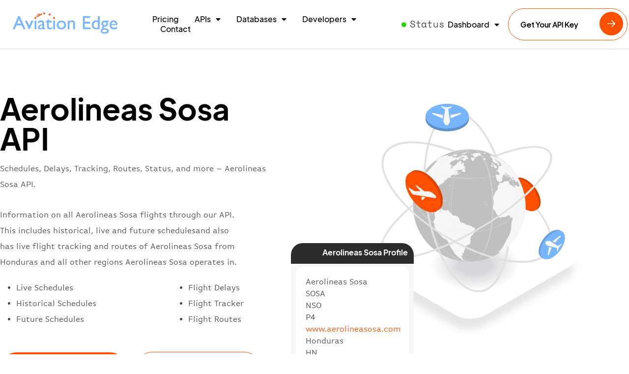

--- FILE ---
content_type: text/html; charset=UTF-8
request_url: https://aviation-edge.com/airlines-data/aerolineas-sosa-api-schedules-flight-tracker/
body_size: 27342
content:
<!doctype html><html lang="en-US"><head><meta charset="UTF-8"><meta name="viewport" content="width=device-width, initial-scale=1"><link rel="profile" href="https://gmpg.org/xfn/11"><meta name='robots' content='index, follow, max-image-preview:large, max-snippet:-1, max-video-preview:-1' />  <script defer id="google_gtagjs-js-consent-mode-data-layer" src="[data-uri]"></script> <title>Aerolineas Sosa API schedules flight tracker - Aviation database and API</title><meta name="description" content="The Aerolineas Sosa API includes flight schedules, live flight tracking, delays and routes of NSO airline. Historical and future data. Swagger documentation" /><link rel="canonical" href="https://aviation-edge.com/airlines-data/aerolineas-sosa-api-schedules-flight-tracker/" /><meta property="og:locale" content="en_US" /><meta property="og:type" content="article" /><meta property="og:title" content="Aerolineas Sosa API schedules flight tracker - Aviation database and API" /><meta property="og:description" content="The Aerolineas Sosa API includes flight schedules, live flight tracking, delays and routes of NSO airline. Historical and future data. Swagger documentation" /><meta property="og:url" content="https://aviation-edge.com/airlines-data/aerolineas-sosa-api-schedules-flight-tracker/" /><meta property="og:site_name" content="Aviation database and API" /><meta name="twitter:card" content="summary_large_image" /> <script type="application/ld+json" class="yoast-schema-graph">{"@context":"https://schema.org","@graph":[{"@type":"WebPage","@id":"https://aviation-edge.com/airlines-data/aerolineas-sosa-api-schedules-flight-tracker/","url":"https://aviation-edge.com/airlines-data/aerolineas-sosa-api-schedules-flight-tracker/","name":"Aerolineas Sosa API schedules flight tracker - Aviation database and API","isPartOf":{"@id":"https://aviation-edge.com/#website"},"datePublished":"2022-03-04T04:56:44+00:00","dateModified":"2022-03-04T04:56:44+00:00","description":"The Aerolineas Sosa API includes flight schedules, live flight tracking, delays and routes of NSO airline. Historical and future data. Swagger documentation","breadcrumb":{"@id":"https://aviation-edge.com/airlines-data/aerolineas-sosa-api-schedules-flight-tracker/#breadcrumb"},"inLanguage":"en-US","potentialAction":[{"@type":"ReadAction","target":["https://aviation-edge.com/airlines-data/aerolineas-sosa-api-schedules-flight-tracker/"]}]},{"@type":"BreadcrumbList","@id":"https://aviation-edge.com/airlines-data/aerolineas-sosa-api-schedules-flight-tracker/#breadcrumb","itemListElement":[{"@type":"ListItem","position":1,"name":"Home","item":"https://aviation-edge.com/"},{"@type":"ListItem","position":2,"name":"Airlines Data","item":"https://aviation-edge.com/airlines-data/"},{"@type":"ListItem","position":3,"name":"Aerolineas Sosa API schedules flight tracker"}]},{"@type":"WebSite","@id":"https://aviation-edge.com/#website","url":"https://aviation-edge.com/","name":"Aviation database and API","description":"Aviation data with airport and airline API, routes, schedules and flight tracker API and all IATA codes database","publisher":{"@id":"https://aviation-edge.com/#organization"},"potentialAction":[{"@type":"SearchAction","target":{"@type":"EntryPoint","urlTemplate":"https://aviation-edge.com/?s={search_term_string}"},"query-input":"required name=search_term_string"}],"inLanguage":"en-US"},{"@type":"Organization","@id":"https://aviation-edge.com/#organization","name":"Aviation Edge","url":"https://aviation-edge.com/","logo":{"@type":"ImageObject","inLanguage":"en-US","@id":"https://aviation-edge.com/#/schema/logo/image/","url":"https://aviation-edge.com/wp-content/uploads/2017/10/banner.png","contentUrl":"https://aviation-edge.com/wp-content/uploads/2017/10/banner.png","width":662,"height":303,"caption":"Aviation Edge"},"image":{"@id":"https://aviation-edge.com/#/schema/logo/image/"}}]}</script> <link rel='dns-prefetch' href='//secure.gravatar.com' /><link rel='dns-prefetch' href='//www.googletagmanager.com' /><link rel='dns-prefetch' href='//stats.wp.com' /><link rel='dns-prefetch' href='//v0.wordpress.com' /><link rel="alternate" type="application/rss+xml" title="Aviation database and API &raquo; Feed" href="https://aviation-edge.com/feed/" /><link rel="alternate" type="application/rss+xml" title="Aviation database and API &raquo; Comments Feed" href="https://aviation-edge.com/comments/feed/" /><link rel="alternate" type="application/rss+xml" title="Aviation database and API &raquo; Aerolineas Sosa API schedules flight tracker Comments Feed" href="https://aviation-edge.com/airlines-data/aerolineas-sosa-api-schedules-flight-tracker/feed/" /> <script defer src="[data-uri]"></script> <link rel='stylesheet' id='hello-elementor-theme-style-css' href='https://aviation-edge.com/wp-content/cache/autoptimize/css/autoptimize_single_9319eac709edb628fcd9706c56d0ecdb.css?ver=3.1.0' media='all' /><link rel='stylesheet' id='elementor-frontend-css' href='https://aviation-edge.com/wp-content/cache/autoptimize/css/autoptimize_single_2f4d1617d85131f9daa72e2df918aade.css?ver=3.23.4' media='all' /><link rel='stylesheet' id='eael-general-css' href='https://aviation-edge.com/wp-content/plugins/essential-addons-for-elementor-lite/assets/front-end/css/view/general.min.css?ver=6.0.1' media='all' /><link rel='stylesheet' id='eael-17287-css' href='https://aviation-edge.com/wp-content/cache/autoptimize/css/autoptimize_single_6c7311d3842203aed85bc66004050fe8.css?ver=1646369804' media='all' /><link rel='stylesheet' id='eael-19741-css' href='https://aviation-edge.com/wp-content/cache/autoptimize/css/autoptimize_single_6a2d8f4e243a82524db65ffd6ae15893.css?ver=1646369804' media='all' /><style id='wp-emoji-styles-inline-css'>img.wp-smiley, img.emoji {
		display: inline !important;
		border: none !important;
		box-shadow: none !important;
		height: 1em !important;
		width: 1em !important;
		margin: 0 0.07em !important;
		vertical-align: -0.1em !important;
		background: none !important;
		padding: 0 !important;
	}</style><link rel='stylesheet' id='wp-block-library-css' href='https://aviation-edge.com/wp-content/cache/autoptimize/css/autoptimize_single_1a6df01e705aa1d8bf4a771bad128ab8.css?ver=6.6.1' media='all' /><link rel='stylesheet' id='mediaelement-css' href='https://aviation-edge.com/wp-includes/js/mediaelement/mediaelementplayer-legacy.min.css?ver=4.2.17' media='all' /><link rel='stylesheet' id='wp-mediaelement-css' href='https://aviation-edge.com/wp-content/cache/autoptimize/css/autoptimize_single_d4252f4e714f52e5670c05fbc02b5ced.css?ver=6.6.1' media='all' /><style id='jetpack-sharing-buttons-style-inline-css'>.jetpack-sharing-buttons__services-list{display:flex;flex-direction:row;flex-wrap:wrap;gap:0;list-style-type:none;margin:5px;padding:0}.jetpack-sharing-buttons__services-list.has-small-icon-size{font-size:12px}.jetpack-sharing-buttons__services-list.has-normal-icon-size{font-size:16px}.jetpack-sharing-buttons__services-list.has-large-icon-size{font-size:24px}.jetpack-sharing-buttons__services-list.has-huge-icon-size{font-size:36px}@media print{.jetpack-sharing-buttons__services-list{display:none!important}}.editor-styles-wrapper .wp-block-jetpack-sharing-buttons{gap:0;padding-inline-start:0}ul.jetpack-sharing-buttons__services-list.has-background{padding:1.25em 2.375em}</style><style id='classic-theme-styles-inline-css'>/**
 * These rules are needed for backwards compatibility.
 * They should match the button element rules in the base theme.json file.
 */
.wp-block-button__link {
	color: #ffffff;
	background-color: #32373c;
	border-radius: 9999px; /* 100% causes an oval, but any explicit but really high value retains the pill shape. */

	/* This needs a low specificity so it won't override the rules from the button element if defined in theme.json. */
	box-shadow: none;
	text-decoration: none;

	/* The extra 2px are added to size solids the same as the outline versions.*/
	padding: calc(0.667em + 2px) calc(1.333em + 2px);

	font-size: 1.125em;
}

.wp-block-file__button {
	background: #32373c;
	color: #ffffff;
	text-decoration: none;
}</style><style id='global-styles-inline-css'>:root{--wp--preset--aspect-ratio--square: 1;--wp--preset--aspect-ratio--4-3: 4/3;--wp--preset--aspect-ratio--3-4: 3/4;--wp--preset--aspect-ratio--3-2: 3/2;--wp--preset--aspect-ratio--2-3: 2/3;--wp--preset--aspect-ratio--16-9: 16/9;--wp--preset--aspect-ratio--9-16: 9/16;--wp--preset--color--black: #000000;--wp--preset--color--cyan-bluish-gray: #abb8c3;--wp--preset--color--white: #ffffff;--wp--preset--color--pale-pink: #f78da7;--wp--preset--color--vivid-red: #cf2e2e;--wp--preset--color--luminous-vivid-orange: #ff6900;--wp--preset--color--luminous-vivid-amber: #fcb900;--wp--preset--color--light-green-cyan: #7bdcb5;--wp--preset--color--vivid-green-cyan: #00d084;--wp--preset--color--pale-cyan-blue: #8ed1fc;--wp--preset--color--vivid-cyan-blue: #0693e3;--wp--preset--color--vivid-purple: #9b51e0;--wp--preset--gradient--vivid-cyan-blue-to-vivid-purple: linear-gradient(135deg,rgba(6,147,227,1) 0%,rgb(155,81,224) 100%);--wp--preset--gradient--light-green-cyan-to-vivid-green-cyan: linear-gradient(135deg,rgb(122,220,180) 0%,rgb(0,208,130) 100%);--wp--preset--gradient--luminous-vivid-amber-to-luminous-vivid-orange: linear-gradient(135deg,rgba(252,185,0,1) 0%,rgba(255,105,0,1) 100%);--wp--preset--gradient--luminous-vivid-orange-to-vivid-red: linear-gradient(135deg,rgba(255,105,0,1) 0%,rgb(207,46,46) 100%);--wp--preset--gradient--very-light-gray-to-cyan-bluish-gray: linear-gradient(135deg,rgb(238,238,238) 0%,rgb(169,184,195) 100%);--wp--preset--gradient--cool-to-warm-spectrum: linear-gradient(135deg,rgb(74,234,220) 0%,rgb(151,120,209) 20%,rgb(207,42,186) 40%,rgb(238,44,130) 60%,rgb(251,105,98) 80%,rgb(254,248,76) 100%);--wp--preset--gradient--blush-light-purple: linear-gradient(135deg,rgb(255,206,236) 0%,rgb(152,150,240) 100%);--wp--preset--gradient--blush-bordeaux: linear-gradient(135deg,rgb(254,205,165) 0%,rgb(254,45,45) 50%,rgb(107,0,62) 100%);--wp--preset--gradient--luminous-dusk: linear-gradient(135deg,rgb(255,203,112) 0%,rgb(199,81,192) 50%,rgb(65,88,208) 100%);--wp--preset--gradient--pale-ocean: linear-gradient(135deg,rgb(255,245,203) 0%,rgb(182,227,212) 50%,rgb(51,167,181) 100%);--wp--preset--gradient--electric-grass: linear-gradient(135deg,rgb(202,248,128) 0%,rgb(113,206,126) 100%);--wp--preset--gradient--midnight: linear-gradient(135deg,rgb(2,3,129) 0%,rgb(40,116,252) 100%);--wp--preset--font-size--small: 13px;--wp--preset--font-size--medium: 20px;--wp--preset--font-size--large: 36px;--wp--preset--font-size--x-large: 42px;--wp--preset--spacing--20: 0.44rem;--wp--preset--spacing--30: 0.67rem;--wp--preset--spacing--40: 1rem;--wp--preset--spacing--50: 1.5rem;--wp--preset--spacing--60: 2.25rem;--wp--preset--spacing--70: 3.38rem;--wp--preset--spacing--80: 5.06rem;--wp--preset--shadow--natural: 6px 6px 9px rgba(0, 0, 0, 0.2);--wp--preset--shadow--deep: 12px 12px 50px rgba(0, 0, 0, 0.4);--wp--preset--shadow--sharp: 6px 6px 0px rgba(0, 0, 0, 0.2);--wp--preset--shadow--outlined: 6px 6px 0px -3px rgba(255, 255, 255, 1), 6px 6px rgba(0, 0, 0, 1);--wp--preset--shadow--crisp: 6px 6px 0px rgba(0, 0, 0, 1);}:where(.is-layout-flex){gap: 0.5em;}:where(.is-layout-grid){gap: 0.5em;}body .is-layout-flex{display: flex;}.is-layout-flex{flex-wrap: wrap;align-items: center;}.is-layout-flex > :is(*, div){margin: 0;}body .is-layout-grid{display: grid;}.is-layout-grid > :is(*, div){margin: 0;}:where(.wp-block-columns.is-layout-flex){gap: 2em;}:where(.wp-block-columns.is-layout-grid){gap: 2em;}:where(.wp-block-post-template.is-layout-flex){gap: 1.25em;}:where(.wp-block-post-template.is-layout-grid){gap: 1.25em;}.has-black-color{color: var(--wp--preset--color--black) !important;}.has-cyan-bluish-gray-color{color: var(--wp--preset--color--cyan-bluish-gray) !important;}.has-white-color{color: var(--wp--preset--color--white) !important;}.has-pale-pink-color{color: var(--wp--preset--color--pale-pink) !important;}.has-vivid-red-color{color: var(--wp--preset--color--vivid-red) !important;}.has-luminous-vivid-orange-color{color: var(--wp--preset--color--luminous-vivid-orange) !important;}.has-luminous-vivid-amber-color{color: var(--wp--preset--color--luminous-vivid-amber) !important;}.has-light-green-cyan-color{color: var(--wp--preset--color--light-green-cyan) !important;}.has-vivid-green-cyan-color{color: var(--wp--preset--color--vivid-green-cyan) !important;}.has-pale-cyan-blue-color{color: var(--wp--preset--color--pale-cyan-blue) !important;}.has-vivid-cyan-blue-color{color: var(--wp--preset--color--vivid-cyan-blue) !important;}.has-vivid-purple-color{color: var(--wp--preset--color--vivid-purple) !important;}.has-black-background-color{background-color: var(--wp--preset--color--black) !important;}.has-cyan-bluish-gray-background-color{background-color: var(--wp--preset--color--cyan-bluish-gray) !important;}.has-white-background-color{background-color: var(--wp--preset--color--white) !important;}.has-pale-pink-background-color{background-color: var(--wp--preset--color--pale-pink) !important;}.has-vivid-red-background-color{background-color: var(--wp--preset--color--vivid-red) !important;}.has-luminous-vivid-orange-background-color{background-color: var(--wp--preset--color--luminous-vivid-orange) !important;}.has-luminous-vivid-amber-background-color{background-color: var(--wp--preset--color--luminous-vivid-amber) !important;}.has-light-green-cyan-background-color{background-color: var(--wp--preset--color--light-green-cyan) !important;}.has-vivid-green-cyan-background-color{background-color: var(--wp--preset--color--vivid-green-cyan) !important;}.has-pale-cyan-blue-background-color{background-color: var(--wp--preset--color--pale-cyan-blue) !important;}.has-vivid-cyan-blue-background-color{background-color: var(--wp--preset--color--vivid-cyan-blue) !important;}.has-vivid-purple-background-color{background-color: var(--wp--preset--color--vivid-purple) !important;}.has-black-border-color{border-color: var(--wp--preset--color--black) !important;}.has-cyan-bluish-gray-border-color{border-color: var(--wp--preset--color--cyan-bluish-gray) !important;}.has-white-border-color{border-color: var(--wp--preset--color--white) !important;}.has-pale-pink-border-color{border-color: var(--wp--preset--color--pale-pink) !important;}.has-vivid-red-border-color{border-color: var(--wp--preset--color--vivid-red) !important;}.has-luminous-vivid-orange-border-color{border-color: var(--wp--preset--color--luminous-vivid-orange) !important;}.has-luminous-vivid-amber-border-color{border-color: var(--wp--preset--color--luminous-vivid-amber) !important;}.has-light-green-cyan-border-color{border-color: var(--wp--preset--color--light-green-cyan) !important;}.has-vivid-green-cyan-border-color{border-color: var(--wp--preset--color--vivid-green-cyan) !important;}.has-pale-cyan-blue-border-color{border-color: var(--wp--preset--color--pale-cyan-blue) !important;}.has-vivid-cyan-blue-border-color{border-color: var(--wp--preset--color--vivid-cyan-blue) !important;}.has-vivid-purple-border-color{border-color: var(--wp--preset--color--vivid-purple) !important;}.has-vivid-cyan-blue-to-vivid-purple-gradient-background{background: var(--wp--preset--gradient--vivid-cyan-blue-to-vivid-purple) !important;}.has-light-green-cyan-to-vivid-green-cyan-gradient-background{background: var(--wp--preset--gradient--light-green-cyan-to-vivid-green-cyan) !important;}.has-luminous-vivid-amber-to-luminous-vivid-orange-gradient-background{background: var(--wp--preset--gradient--luminous-vivid-amber-to-luminous-vivid-orange) !important;}.has-luminous-vivid-orange-to-vivid-red-gradient-background{background: var(--wp--preset--gradient--luminous-vivid-orange-to-vivid-red) !important;}.has-very-light-gray-to-cyan-bluish-gray-gradient-background{background: var(--wp--preset--gradient--very-light-gray-to-cyan-bluish-gray) !important;}.has-cool-to-warm-spectrum-gradient-background{background: var(--wp--preset--gradient--cool-to-warm-spectrum) !important;}.has-blush-light-purple-gradient-background{background: var(--wp--preset--gradient--blush-light-purple) !important;}.has-blush-bordeaux-gradient-background{background: var(--wp--preset--gradient--blush-bordeaux) !important;}.has-luminous-dusk-gradient-background{background: var(--wp--preset--gradient--luminous-dusk) !important;}.has-pale-ocean-gradient-background{background: var(--wp--preset--gradient--pale-ocean) !important;}.has-electric-grass-gradient-background{background: var(--wp--preset--gradient--electric-grass) !important;}.has-midnight-gradient-background{background: var(--wp--preset--gradient--midnight) !important;}.has-small-font-size{font-size: var(--wp--preset--font-size--small) !important;}.has-medium-font-size{font-size: var(--wp--preset--font-size--medium) !important;}.has-large-font-size{font-size: var(--wp--preset--font-size--large) !important;}.has-x-large-font-size{font-size: var(--wp--preset--font-size--x-large) !important;}
:where(.wp-block-post-template.is-layout-flex){gap: 1.25em;}:where(.wp-block-post-template.is-layout-grid){gap: 1.25em;}
:where(.wp-block-columns.is-layout-flex){gap: 2em;}:where(.wp-block-columns.is-layout-grid){gap: 2em;}
:root :where(.wp-block-pullquote){font-size: 1.5em;line-height: 1.6;}</style><link rel='stylesheet' id='wpsm_tabs_pro_font-icon-picker-glyphicon_style-css' href='https://aviation-edge.com/wp-content/cache/autoptimize/css/autoptimize_single_8d301ae5bf6384e02648486ee71c5dd1.css?ver=6.6.1' media='all' /><link rel='stylesheet' id='wpsm_tabs_pro_font-icon-picker-dashicons_style-css' href='https://aviation-edge.com/wp-content/cache/autoptimize/css/autoptimize_single_d4e8616c87cd0fcc3db055383ea6b920.css?ver=6.6.1' media='all' /><link rel='stylesheet' id='wpsm_tabs_pro-font-awesome-front-css' href='https://aviation-edge.com/wp-content/plugins/tabs-pro/assets/css/font-awesome/css/font-awesome.min.css?ver=6.6.1' media='all' /><link rel='stylesheet' id='wpsm_tabs_pro_bootstrap-front-css' href='https://aviation-edge.com/wp-content/cache/autoptimize/css/autoptimize_single_3d437ab169d3c4aebe051c873ac28195.css?ver=6.6.1' media='all' /><link rel='stylesheet' id='wpsm_tabs_pro_animate-css' href='https://aviation-edge.com/wp-content/cache/autoptimize/css/autoptimize_single_6896237ae5bc609ac0361b78df17180c.css?ver=6.6.1' media='all' /><link rel='stylesheet' id='wpsm_tabs_pro_scrollbar_style-css' href='https://aviation-edge.com/wp-content/cache/autoptimize/css/autoptimize_single_757cca90cfced5d5a45afa1550354bae.css?ver=6.6.1' media='all' /><link rel='stylesheet' id='hello-elementor-css' href='https://aviation-edge.com/wp-content/cache/autoptimize/css/autoptimize_single_9f0760d10385387a0d14e54c73e06338.css?ver=3.1.0' media='all' /><link rel='stylesheet' id='hello-elementor-header-footer-css' href='https://aviation-edge.com/wp-content/cache/autoptimize/css/autoptimize_single_82f9add87b5242850a5d577a984c50dd.css?ver=3.1.0' media='all' /><link rel='stylesheet' id='elementor-post-16547-css' href='https://aviation-edge.com/wp-content/cache/autoptimize/css/autoptimize_single_e2e40232502daf056da84f256c258b57.css?ver=1724672628' media='all' /><link rel='stylesheet' id='elementor-icons-css' href='https://aviation-edge.com/wp-content/cache/autoptimize/css/autoptimize_single_6b6d7d94b1a2f23037329a95b1a1bbae.css?ver=5.30.0' media='all' /><style id='elementor-icons-inline-css'>.elementor-add-new-section .elementor-add-templately-promo-button{
            background-color: #5d4fff;
            background-image: url(https://aviation-edge.com/wp-content/plugins/essential-addons-for-elementor-lite/assets/admin/images/templately/logo-icon.svg);
            background-repeat: no-repeat;
            background-position: center center;
            position: relative;
        }
        
		.elementor-add-new-section .elementor-add-templately-promo-button > i{
            height: 12px;
        }
        
        body .elementor-add-new-section .elementor-add-section-area-button {
            margin-left: 0;
        }

		.elementor-add-new-section .elementor-add-templately-promo-button{
            background-color: #5d4fff;
            background-image: url(https://aviation-edge.com/wp-content/plugins/essential-addons-for-elementor-lite/assets/admin/images/templately/logo-icon.svg);
            background-repeat: no-repeat;
            background-position: center center;
            position: relative;
        }
        
		.elementor-add-new-section .elementor-add-templately-promo-button > i{
            height: 12px;
        }
        
        body .elementor-add-new-section .elementor-add-section-area-button {
            margin-left: 0;
        }

		.elementor-add-new-section .elementor-add-templately-promo-button{
            background-color: #5d4fff;
            background-image: url(https://aviation-edge.com/wp-content/plugins/essential-addons-for-elementor-lite/assets/admin/images/templately/logo-icon.svg);
            background-repeat: no-repeat;
            background-position: center center;
            position: relative;
        }
        
		.elementor-add-new-section .elementor-add-templately-promo-button > i{
            height: 12px;
        }
        
        body .elementor-add-new-section .elementor-add-section-area-button {
            margin-left: 0;
        }

		.elementor-add-new-section .elementor-add-templately-promo-button{
            background-color: #5d4fff;
            background-image: url(https://aviation-edge.com/wp-content/plugins/essential-addons-for-elementor-lite/assets/admin/images/templately/logo-icon.svg);
            background-repeat: no-repeat;
            background-position: center center;
            position: relative;
        }
        
		.elementor-add-new-section .elementor-add-templately-promo-button > i{
            height: 12px;
        }
        
        body .elementor-add-new-section .elementor-add-section-area-button {
            margin-left: 0;
        }</style><link rel='stylesheet' id='swiper-css' href='https://aviation-edge.com/wp-content/cache/autoptimize/css/autoptimize_single_9a1ce41378713cbe9bb50c7100094a74.css?ver=8.4.5' media='all' /><link rel='stylesheet' id='elementor-pro-css' href='https://aviation-edge.com/wp-content/cache/autoptimize/css/autoptimize_single_d4a909f490ffac162fd1a25cd7402883.css?ver=3.22.1' media='all' /><link rel='stylesheet' id='elementor-global-css' href='https://aviation-edge.com/wp-content/cache/autoptimize/css/autoptimize_single_08499cf865315df893be1e4ce1401827.css?ver=1724672629' media='all' /><link rel='stylesheet' id='elementor-post-17287-css' href='https://aviation-edge.com/wp-content/cache/autoptimize/css/autoptimize_single_0f2ec8ffffd230af311e4c5394f9ccad.css?ver=1762076604' media='all' /><link rel='stylesheet' id='elementor-post-17289-css' href='https://aviation-edge.com/wp-content/cache/autoptimize/css/autoptimize_single_d4dfc211393858bdb069012b812ef39c.css?ver=1724672629' media='all' /><link rel='stylesheet' id='elementor-post-19741-css' href='https://aviation-edge.com/wp-content/cache/autoptimize/css/autoptimize_single_49d6fcb71be3ad6e937912da37a933a0.css?ver=1724673141' media='all' /><link rel='stylesheet' id='elementor-icons-shared-0-css' href='https://aviation-edge.com/wp-content/cache/autoptimize/css/autoptimize_single_aae648ec410260f859ac89e58a8372c1.css?ver=5.15.3' media='all' /><link rel='stylesheet' id='elementor-icons-fa-solid-css' href='https://aviation-edge.com/wp-content/cache/autoptimize/css/autoptimize_single_8d37441d69ebc9b55dff2c7c214ef997.css?ver=5.15.3' media='all' /> <script src="https://aviation-edge.com/wp-includes/js/jquery/jquery.js?ver=3.7.1" id="jquery-core-js"></script> <script defer src="https://aviation-edge.com/wp-content/cache/autoptimize/js/autoptimize_single_e2620f2ae61d84e5edef5a0b7b95cf96.js?ver=3.4.1" id="jquery-migrate-js"></script> <script defer src="https://aviation-edge.com/wp-content/cache/autoptimize/js/autoptimize_single_96d52064205c2f2186f1f3b1a98e4a19.js?ver=6.6.1" id="wpsm_tabs_pro_bootstrap-collapse-front-js"></script> <script defer src="https://aviation-edge.com/wp-content/plugins/tabs-pro/assets/js/scrollbar/jquery.mCustomScrollbar.concat.min.js?ver=6.6.1" id="wpsm_tabs_pro_scrollbar_script-js"></script> 
 <script defer src="https://www.googletagmanager.com/gtag/js?id=G-GXT5XHWR5B" id="google_gtagjs-js"></script> <script defer id="google_gtagjs-js-after" src="[data-uri]"></script> <link rel="https://api.w.org/" href="https://aviation-edge.com/wp-json/" /><link rel="alternate" title="JSON" type="application/json" href="https://aviation-edge.com/wp-json/wp/v2/pages/26833" /><link rel="EditURI" type="application/rsd+xml" title="RSD" href="https://aviation-edge.com/xmlrpc.php?rsd" /><meta name="generator" content="WordPress 6.6.1" /><link rel='shortlink' href='https://wp.me/P9hQln-6YN' /><link rel="alternate" title="oEmbed (JSON)" type="application/json+oembed" href="https://aviation-edge.com/wp-json/oembed/1.0/embed?url=https%3A%2F%2Faviation-edge.com%2Fairlines-data%2Faerolineas-sosa-api-schedules-flight-tracker%2F" /><link rel="alternate" title="oEmbed (XML)" type="text/xml+oembed" href="https://aviation-edge.com/wp-json/oembed/1.0/embed?url=https%3A%2F%2Faviation-edge.com%2Fairlines-data%2Faerolineas-sosa-api-schedules-flight-tracker%2F&#038;format=xml" /><meta name="generator" content="Site Kit by Google 1.170.0" /><style>img#wpstats{display:none}</style><meta name="description" content="Information on all Aerolineas Sosa flights through our API. This includes historical, live and future schedulesand also has live flight tracking and routes of Aerolineas Sosa from Honduras and all other regions Aerolineas Sosa operates in."><meta name="generator" content="Elementor 3.23.4; features: e_optimized_css_loading, additional_custom_breakpoints, e_lazyload; settings: css_print_method-external, google_font-enabled, font_display-swap"><style>.e-con.e-parent:nth-of-type(n+4):not(.e-lazyloaded):not(.e-no-lazyload),
				.e-con.e-parent:nth-of-type(n+4):not(.e-lazyloaded):not(.e-no-lazyload) * {
					background-image: none !important;
				}
				@media screen and (max-height: 1024px) {
					.e-con.e-parent:nth-of-type(n+3):not(.e-lazyloaded):not(.e-no-lazyload),
					.e-con.e-parent:nth-of-type(n+3):not(.e-lazyloaded):not(.e-no-lazyload) * {
						background-image: none !important;
					}
				}
				@media screen and (max-height: 640px) {
					.e-con.e-parent:nth-of-type(n+2):not(.e-lazyloaded):not(.e-no-lazyload),
					.e-con.e-parent:nth-of-type(n+2):not(.e-lazyloaded):not(.e-no-lazyload) * {
						background-image: none !important;
					}
				}</style> <script defer src="https://www.googletagmanager.com/gtag/js?id=AW-830276687"></script> <script defer src="[data-uri]"></script>  <script defer src="https://www.googletagmanager.com/gtag/js?id=UA-108264337-1"></script> <script defer src="[data-uri]"></script>  <script defer src="[data-uri]"></script><link rel="icon" href="https://aviation-edge.com/wp-content/uploads/cropped-Aviation-Edge-site-icon-32x32.png" sizes="32x32" /><link rel="icon" href="https://aviation-edge.com/wp-content/uploads/cropped-Aviation-Edge-site-icon-192x192.png" sizes="192x192" /><link rel="apple-touch-icon" href="https://aviation-edge.com/wp-content/uploads/cropped-Aviation-Edge-site-icon-180x180.png" /><meta name="msapplication-TileImage" content="https://aviation-edge.com/wp-content/uploads/cropped-Aviation-Edge-site-icon-270x270.png" /></head><body class="page-template-default page page-id-26833 page-child parent-pageid-20013 wp-custom-logo elementor-default elementor-kit-16547 elementor-page-19741">
 <a class="skip-link screen-reader-text" href="#content">Skip to content</a><header data-elementor-type="header" data-elementor-id="17287" class="elementor elementor-17287 elementor-location-header" data-elementor-post-type="elementor_library"><header class="elementor-section elementor-top-section elementor-element elementor-element-5e0c6534 elementor-section-content-middle elementor-section-stretched sticky-header elementor-section-boxed elementor-section-height-default elementor-section-height-default" data-id="5e0c6534" data-element_type="section" data-settings="{&quot;background_background&quot;:&quot;classic&quot;,&quot;stretch_section&quot;:&quot;section-stretched&quot;,&quot;sticky&quot;:&quot;top&quot;,&quot;sticky_on&quot;:[&quot;desktop&quot;],&quot;sticky_effects_offset&quot;:90,&quot;sticky_offset&quot;:0}"><div class="elementor-container elementor-column-gap-default"><div class="elementor-column elementor-col-20 elementor-top-column elementor-element elementor-element-7a7cc82c" data-id="7a7cc82c" data-element_type="column"><div class="elementor-widget-wrap elementor-element-populated"><div class="elementor-element elementor-element-76225e9f elementor-widget__width-initial logo elementor-widget elementor-widget-theme-site-logo elementor-widget-image" data-id="76225e9f" data-element_type="widget" data-widget_type="theme-site-logo.default"><div class="elementor-widget-container"> <a href="https://aviation-edge.com"> <img fetchpriority="high" width="995" height="218" src="https://aviation-edge.com/wp-content/uploads/Aviation-Edge-logo.png" class="attachment-full size-full wp-image-18248" alt="" srcset="https://aviation-edge.com/wp-content/uploads/Aviation-Edge-logo.png 995w, https://aviation-edge.com/wp-content/uploads/Aviation-Edge-logo-300x66.png 300w, https://aviation-edge.com/wp-content/uploads/Aviation-Edge-logo-768x168.png 768w" sizes="(max-width: 995px) 100vw, 995px" /> </a></div></div></div></div><div class="elementor-column elementor-col-20 elementor-top-column elementor-element elementor-element-7a8d1d04" data-id="7a8d1d04" data-element_type="column"><div class="elementor-widget-wrap elementor-element-populated"><div class="elementor-element elementor-element-9453e27 elementor-hidden-desktop elementor-hidden-tablet elementor-nav-menu__align-end elementor-nav-menu__text-align-center elementor-nav-menu--stretch elementor-widget-mobile__width-initial elementor-nav-menu--dropdown-tablet elementor-nav-menu--toggle elementor-nav-menu--burger elementor-widget elementor-widget-nav-menu" data-id="9453e27" data-element_type="widget" data-settings="{&quot;full_width&quot;:&quot;stretch&quot;,&quot;layout&quot;:&quot;horizontal&quot;,&quot;submenu_icon&quot;:{&quot;value&quot;:&quot;&lt;i class=\&quot;fas fa-caret-down\&quot;&gt;&lt;\/i&gt;&quot;,&quot;library&quot;:&quot;fa-solid&quot;},&quot;toggle&quot;:&quot;burger&quot;}" data-widget_type="nav-menu.default"><div class="elementor-widget-container"><nav class="elementor-nav-menu--main elementor-nav-menu__container elementor-nav-menu--layout-horizontal e--pointer-underline e--animation-fade"><ul id="menu-1-9453e27" class="elementor-nav-menu"><li class="menu-item menu-item-type-custom menu-item-object-custom menu-item-has-children menu-item-17458"><a class="elementor-item"><b>Dashboard</b></a><ul class="sub-menu elementor-nav-menu--dropdown"><li class="menu-item menu-item-type-custom menu-item-object-custom menu-item-20349"><a href="https://aviation-edge.com/subscribe/login.php" class="elementor-sub-item">API Dashboard</a></li><li class="menu-item menu-item-type-custom menu-item-object-custom menu-item-20350"><a href="https://aviation-edge.com/legacy/login.php" class="elementor-sub-item">Database Dashboard</a></li></ul></li><li class="menu-item menu-item-type-post_type menu-item-object-page menu-item-19346"><a href="https://aviation-edge.com/premium-api/" class="elementor-item"><b>Pricing</b></a></li><li class="menu-item menu-item-type-custom menu-item-object-custom menu-item-has-children menu-item-17460"><a class="elementor-item">APIs</a><ul class="sub-menu elementor-nav-menu--dropdown"><li class="menu-item menu-item-type-post_type menu-item-object-page menu-item-17738"><a href="https://aviation-edge.com/flight-schedule-and-timetable-of-airlines-and-airports/" class="elementor-sub-item">Flight Schedules</a></li><li class="menu-item menu-item-type-post_type menu-item-object-page menu-item-17737"><a href="https://aviation-edge.com/flight-radar-and-tracker-api/" class="elementor-sub-item">Flight Tracker</a></li><li class="menu-item menu-item-type-post_type menu-item-object-page menu-item-17728"><a href="https://aviation-edge.com/airline-routes-database-and-api/" class="elementor-sub-item">Airline Routes</a></li><li class="menu-item menu-item-type-post_type menu-item-object-page menu-item-17736"><a href="https://aviation-edge.com/flight-delay-api/" class="elementor-sub-item">Flight Delay</a></li><li class="menu-item menu-item-type-post_type menu-item-object-page menu-item-17742"><a href="https://aviation-edge.com/historical-flight-schedules-api/" class="elementor-sub-item">Historical Flight Schedules</a></li><li class="menu-item menu-item-type-post_type menu-item-object-page menu-item-17741"><a href="https://aviation-edge.com/future-flight-schedules-and-timetables-of-airports-api/" class="elementor-sub-item">Future Flight Schedules</a></li><li class="menu-item menu-item-type-post_type menu-item-object-page menu-item-17747"><a href="https://aviation-edge.com/nearby-airport-and-city-api/" class="elementor-sub-item">Nearest Airport and City</a></li><li class="menu-item menu-item-type-post_type menu-item-object-page menu-item-17730"><a href="https://aviation-edge.com/airport-autocomplete/" class="elementor-sub-item">Autocomplete</a></li><li class="menu-item menu-item-type-post_type menu-item-object-page menu-item-18401"><a href="https://aviation-edge.com/satellite-tracking-api/" class="elementor-sub-item">Satellite Tracker</a></li><li class="menu-item menu-item-type-post_type menu-item-object-page menu-item-19423"><a href="https://aviation-edge.com/aviation-database/" class="elementor-sub-item">Database Download</a></li></ul></li><li class="menu-item menu-item-type-post_type menu-item-object-page menu-item-has-children menu-item-19428"><a href="https://aviation-edge.com/aviation-database/" class="elementor-item">Databases</a><ul class="sub-menu elementor-nav-menu--dropdown"><li class="menu-item menu-item-type-post_type menu-item-object-page menu-item-19427"><a href="https://aviation-edge.com/aviation-database/" class="elementor-sub-item">All Databases</a></li><li class="menu-item menu-item-type-post_type menu-item-object-page menu-item-17726"><a href="https://aviation-edge.com/aircraft-database/" class="elementor-sub-item">Aircrafts</a></li><li class="menu-item menu-item-type-post_type menu-item-object-page menu-item-17731"><a href="https://aviation-edge.com/premium-api/airport-database/" class="elementor-sub-item">Airports</a></li><li class="menu-item menu-item-type-post_type menu-item-object-page menu-item-17727"><a href="https://aviation-edge.com/airline-names-database/" class="elementor-sub-item">Airlines</a></li><li class="menu-item menu-item-type-post_type menu-item-object-page menu-item-17732"><a href="https://aviation-edge.com/world-city-database/" class="elementor-sub-item">Cities</a></li><li class="menu-item menu-item-type-post_type menu-item-object-page menu-item-17734"><a href="https://aviation-edge.com/countries-database/" class="elementor-sub-item">Countries</a></li><li class="menu-item menu-item-type-post_type menu-item-object-page menu-item-17729"><a href="https://aviation-edge.com/airline-tax-codes/" class="elementor-sub-item">Tax Codes</a></li><li class="menu-item menu-item-type-post_type menu-item-object-page menu-item-17750"><a href="https://aviation-edge.com/airport-time-zone-database/" class="elementor-sub-item">Timezones</a></li></ul></li><li class="menu-item menu-item-type-custom menu-item-object-custom menu-item-has-children menu-item-17534"><a class="elementor-item">Developers</a><ul class="sub-menu elementor-nav-menu--dropdown"><li class="menu-item menu-item-type-post_type menu-item-object-page menu-item-17735"><a href="https://aviation-edge.com/developers/" class="elementor-sub-item">Documentation</a></li><li class="menu-item menu-item-type-custom menu-item-object-custom menu-item-17540"><a href="https://aviation-edge.com/get.php" class="elementor-sub-item">Test the API key</a></li><li class="menu-item menu-item-type-post_type menu-item-object-page menu-item-17748"><a href="https://aviation-edge.com/quality-metrics/" class="elementor-sub-item">Quality Metrics</a></li><li class="menu-item menu-item-type-post_type menu-item-object-page menu-item-17740"><a href="https://aviation-edge.com/frequently-asked-questions/" class="elementor-sub-item">F A Q</a></li><li class="menu-item menu-item-type-post_type menu-item-object-page menu-item-18234"><a href="https://aviation-edge.com/blog/" class="elementor-sub-item">Blog</a></li></ul></li><li class="menu-item menu-item-type-post_type menu-item-object-page menu-item-17733"><a href="https://aviation-edge.com/contact/" class="elementor-item">Contact</a></li></ul></nav><div class="elementor-menu-toggle" role="button" tabindex="0" aria-label="Menu Toggle" aria-expanded="false"> <i aria-hidden="true" role="presentation" class="elementor-menu-toggle__icon--open eicon-menu-bar"></i><i aria-hidden="true" role="presentation" class="elementor-menu-toggle__icon--close eicon-close"></i> <span class="elementor-screen-only">Menu</span></div><nav class="elementor-nav-menu--dropdown elementor-nav-menu__container" aria-hidden="true"><ul id="menu-2-9453e27" class="elementor-nav-menu"><li class="menu-item menu-item-type-custom menu-item-object-custom menu-item-has-children menu-item-17458"><a class="elementor-item" tabindex="-1"><b>Dashboard</b></a><ul class="sub-menu elementor-nav-menu--dropdown"><li class="menu-item menu-item-type-custom menu-item-object-custom menu-item-20349"><a href="https://aviation-edge.com/subscribe/login.php" class="elementor-sub-item" tabindex="-1">API Dashboard</a></li><li class="menu-item menu-item-type-custom menu-item-object-custom menu-item-20350"><a href="https://aviation-edge.com/legacy/login.php" class="elementor-sub-item" tabindex="-1">Database Dashboard</a></li></ul></li><li class="menu-item menu-item-type-post_type menu-item-object-page menu-item-19346"><a href="https://aviation-edge.com/premium-api/" class="elementor-item" tabindex="-1"><b>Pricing</b></a></li><li class="menu-item menu-item-type-custom menu-item-object-custom menu-item-has-children menu-item-17460"><a class="elementor-item" tabindex="-1">APIs</a><ul class="sub-menu elementor-nav-menu--dropdown"><li class="menu-item menu-item-type-post_type menu-item-object-page menu-item-17738"><a href="https://aviation-edge.com/flight-schedule-and-timetable-of-airlines-and-airports/" class="elementor-sub-item" tabindex="-1">Flight Schedules</a></li><li class="menu-item menu-item-type-post_type menu-item-object-page menu-item-17737"><a href="https://aviation-edge.com/flight-radar-and-tracker-api/" class="elementor-sub-item" tabindex="-1">Flight Tracker</a></li><li class="menu-item menu-item-type-post_type menu-item-object-page menu-item-17728"><a href="https://aviation-edge.com/airline-routes-database-and-api/" class="elementor-sub-item" tabindex="-1">Airline Routes</a></li><li class="menu-item menu-item-type-post_type menu-item-object-page menu-item-17736"><a href="https://aviation-edge.com/flight-delay-api/" class="elementor-sub-item" tabindex="-1">Flight Delay</a></li><li class="menu-item menu-item-type-post_type menu-item-object-page menu-item-17742"><a href="https://aviation-edge.com/historical-flight-schedules-api/" class="elementor-sub-item" tabindex="-1">Historical Flight Schedules</a></li><li class="menu-item menu-item-type-post_type menu-item-object-page menu-item-17741"><a href="https://aviation-edge.com/future-flight-schedules-and-timetables-of-airports-api/" class="elementor-sub-item" tabindex="-1">Future Flight Schedules</a></li><li class="menu-item menu-item-type-post_type menu-item-object-page menu-item-17747"><a href="https://aviation-edge.com/nearby-airport-and-city-api/" class="elementor-sub-item" tabindex="-1">Nearest Airport and City</a></li><li class="menu-item menu-item-type-post_type menu-item-object-page menu-item-17730"><a href="https://aviation-edge.com/airport-autocomplete/" class="elementor-sub-item" tabindex="-1">Autocomplete</a></li><li class="menu-item menu-item-type-post_type menu-item-object-page menu-item-18401"><a href="https://aviation-edge.com/satellite-tracking-api/" class="elementor-sub-item" tabindex="-1">Satellite Tracker</a></li><li class="menu-item menu-item-type-post_type menu-item-object-page menu-item-19423"><a href="https://aviation-edge.com/aviation-database/" class="elementor-sub-item" tabindex="-1">Database Download</a></li></ul></li><li class="menu-item menu-item-type-post_type menu-item-object-page menu-item-has-children menu-item-19428"><a href="https://aviation-edge.com/aviation-database/" class="elementor-item" tabindex="-1">Databases</a><ul class="sub-menu elementor-nav-menu--dropdown"><li class="menu-item menu-item-type-post_type menu-item-object-page menu-item-19427"><a href="https://aviation-edge.com/aviation-database/" class="elementor-sub-item" tabindex="-1">All Databases</a></li><li class="menu-item menu-item-type-post_type menu-item-object-page menu-item-17726"><a href="https://aviation-edge.com/aircraft-database/" class="elementor-sub-item" tabindex="-1">Aircrafts</a></li><li class="menu-item menu-item-type-post_type menu-item-object-page menu-item-17731"><a href="https://aviation-edge.com/premium-api/airport-database/" class="elementor-sub-item" tabindex="-1">Airports</a></li><li class="menu-item menu-item-type-post_type menu-item-object-page menu-item-17727"><a href="https://aviation-edge.com/airline-names-database/" class="elementor-sub-item" tabindex="-1">Airlines</a></li><li class="menu-item menu-item-type-post_type menu-item-object-page menu-item-17732"><a href="https://aviation-edge.com/world-city-database/" class="elementor-sub-item" tabindex="-1">Cities</a></li><li class="menu-item menu-item-type-post_type menu-item-object-page menu-item-17734"><a href="https://aviation-edge.com/countries-database/" class="elementor-sub-item" tabindex="-1">Countries</a></li><li class="menu-item menu-item-type-post_type menu-item-object-page menu-item-17729"><a href="https://aviation-edge.com/airline-tax-codes/" class="elementor-sub-item" tabindex="-1">Tax Codes</a></li><li class="menu-item menu-item-type-post_type menu-item-object-page menu-item-17750"><a href="https://aviation-edge.com/airport-time-zone-database/" class="elementor-sub-item" tabindex="-1">Timezones</a></li></ul></li><li class="menu-item menu-item-type-custom menu-item-object-custom menu-item-has-children menu-item-17534"><a class="elementor-item" tabindex="-1">Developers</a><ul class="sub-menu elementor-nav-menu--dropdown"><li class="menu-item menu-item-type-post_type menu-item-object-page menu-item-17735"><a href="https://aviation-edge.com/developers/" class="elementor-sub-item" tabindex="-1">Documentation</a></li><li class="menu-item menu-item-type-custom menu-item-object-custom menu-item-17540"><a href="https://aviation-edge.com/get.php" class="elementor-sub-item" tabindex="-1">Test the API key</a></li><li class="menu-item menu-item-type-post_type menu-item-object-page menu-item-17748"><a href="https://aviation-edge.com/quality-metrics/" class="elementor-sub-item" tabindex="-1">Quality Metrics</a></li><li class="menu-item menu-item-type-post_type menu-item-object-page menu-item-17740"><a href="https://aviation-edge.com/frequently-asked-questions/" class="elementor-sub-item" tabindex="-1">F A Q</a></li><li class="menu-item menu-item-type-post_type menu-item-object-page menu-item-18234"><a href="https://aviation-edge.com/blog/" class="elementor-sub-item" tabindex="-1">Blog</a></li></ul></li><li class="menu-item menu-item-type-post_type menu-item-object-page menu-item-17733"><a href="https://aviation-edge.com/contact/" class="elementor-item" tabindex="-1">Contact</a></li></ul></nav></div></div><div class="elementor-element elementor-element-6a5108f5 elementor-nav-menu__align-start elementor-nav-menu--dropdown-none elementor-widget__width-initial elementor-widget-mobile__width-initial elementor-hidden-mobile elementor-widget elementor-widget-nav-menu" data-id="6a5108f5" data-element_type="widget" data-settings="{&quot;layout&quot;:&quot;horizontal&quot;,&quot;submenu_icon&quot;:{&quot;value&quot;:&quot;&lt;i class=\&quot;fas fa-caret-down\&quot;&gt;&lt;\/i&gt;&quot;,&quot;library&quot;:&quot;fa-solid&quot;}}" data-widget_type="nav-menu.default"><div class="elementor-widget-container"><nav class="elementor-nav-menu--main elementor-nav-menu__container elementor-nav-menu--layout-horizontal e--pointer-none"><ul id="menu-1-6a5108f5" class="elementor-nav-menu"><li class="menu-item menu-item-type-post_type menu-item-object-page menu-item-17800"><a href="https://aviation-edge.com/premium-api/" class="elementor-item">Pricing</a></li><li class="menu-item menu-item-type-custom menu-item-object-custom menu-item-has-children menu-item-17571"><a class="elementor-item">APIs</a><ul class="sub-menu elementor-nav-menu--dropdown"><li class="menu-item menu-item-type-post_type menu-item-object-page menu-item-17798"><a href="https://aviation-edge.com/flight-radar-and-tracker-api/" class="elementor-sub-item">Flight Tracker</a></li><li class="menu-item menu-item-type-custom menu-item-object-custom menu-item-34732"><a href="https://aviation-edge.com/historical-flight-radar-and-flight-tracker-api/" class="elementor-sub-item">Historical Flight Tracker</a></li><li class="menu-item menu-item-type-post_type menu-item-object-page menu-item-17799"><a href="https://aviation-edge.com/flight-schedule-and-timetable-of-airlines-and-airports/" class="elementor-sub-item">Flight Schedules</a></li><li class="menu-item menu-item-type-post_type menu-item-object-page menu-item-17789"><a href="https://aviation-edge.com/airline-routes-database-and-api/" class="elementor-sub-item">Airline Routes</a></li><li class="menu-item menu-item-type-post_type menu-item-object-page menu-item-17797"><a href="https://aviation-edge.com/flight-delay-api/" class="elementor-sub-item">Flight Delay</a></li><li class="menu-item menu-item-type-post_type menu-item-object-page menu-item-17803"><a href="https://aviation-edge.com/historical-flight-schedules-api/" class="elementor-sub-item">Historical Flight Schedules</a></li><li class="menu-item menu-item-type-post_type menu-item-object-page menu-item-17802"><a href="https://aviation-edge.com/future-flight-schedules-and-timetables-of-airports-api/" class="elementor-sub-item">Future Flight Schedules</a></li><li class="menu-item menu-item-type-post_type menu-item-object-page menu-item-17821"><a href="https://aviation-edge.com/nearby-airport-and-city-api/" class="elementor-sub-item">Nearest Airport and City</a></li><li class="menu-item menu-item-type-post_type menu-item-object-page menu-item-17791"><a href="https://aviation-edge.com/airport-autocomplete/" class="elementor-sub-item">Autocomplete</a></li><li class="menu-item menu-item-type-post_type menu-item-object-page menu-item-18402"><a href="https://aviation-edge.com/satellite-tracking-api/" class="elementor-sub-item">Satellite Tracker</a></li><li class="menu-item menu-item-type-post_type menu-item-object-page menu-item-19424"><a href="https://aviation-edge.com/aviation-database/" class="elementor-sub-item">Database Download</a></li></ul></li><li class="menu-item menu-item-type-post_type menu-item-object-page menu-item-has-children menu-item-19426"><a href="https://aviation-edge.com/aviation-database/" class="elementor-item">Databases</a><ul class="sub-menu elementor-nav-menu--dropdown"><li class="menu-item menu-item-type-post_type menu-item-object-page menu-item-19425"><a href="https://aviation-edge.com/aviation-database/" class="elementor-sub-item"><b>All Databases</b></a></li><li class="menu-item menu-item-type-post_type menu-item-object-page menu-item-17787"><a href="https://aviation-edge.com/aircraft-database/" class="elementor-sub-item">Aircrafts</a></li><li class="menu-item menu-item-type-post_type menu-item-object-page menu-item-18637"><a href="https://aviation-edge.com/airport-database-api/" class="elementor-sub-item">Airports</a></li><li class="menu-item menu-item-type-post_type menu-item-object-page menu-item-17788"><a href="https://aviation-edge.com/airline-names-database/" class="elementor-sub-item">Airlines</a></li><li class="menu-item menu-item-type-post_type menu-item-object-page menu-item-17794"><a href="https://aviation-edge.com/world-city-database/" class="elementor-sub-item">Cities</a></li><li class="menu-item menu-item-type-post_type menu-item-object-page menu-item-17796"><a href="https://aviation-edge.com/countries-database/" class="elementor-sub-item">Countries</a></li><li class="menu-item menu-item-type-post_type menu-item-object-page menu-item-17790"><a href="https://aviation-edge.com/airline-tax-codes/" class="elementor-sub-item">Tax Codes</a></li><li class="menu-item menu-item-type-post_type menu-item-object-page menu-item-17806"><a href="https://aviation-edge.com/airport-time-zone-database/" class="elementor-sub-item">Timezones</a></li></ul></li><li class="menu-item menu-item-type-custom menu-item-object-custom menu-item-has-children menu-item-17575"><a class="elementor-item">Developers</a><ul class="sub-menu elementor-nav-menu--dropdown"><li class="menu-item menu-item-type-post_type menu-item-object-page menu-item-17827"><a href="https://aviation-edge.com/developers/" class="elementor-sub-item">Documentation</a></li><li class="menu-item menu-item-type-custom menu-item-object-custom menu-item-17576"><a href="https://aviation-edge.com/get.php" class="elementor-sub-item">Test the API key</a></li><li class="menu-item menu-item-type-post_type menu-item-object-page menu-item-17804"><a href="https://aviation-edge.com/quality-metrics/" class="elementor-sub-item">Quality Metrics</a></li><li class="menu-item menu-item-type-post_type menu-item-object-page menu-item-17801"><a href="https://aviation-edge.com/frequently-asked-questions/" class="elementor-sub-item">F A Q</a></li><li class="menu-item menu-item-type-post_type menu-item-object-page menu-item-18233"><a href="https://aviation-edge.com/blog/" class="elementor-sub-item">Blog</a></li></ul></li><li class="menu-item menu-item-type-post_type menu-item-object-page menu-item-17795"><a href="https://aviation-edge.com/contact/" class="elementor-item">Contact</a></li></ul></nav><nav class="elementor-nav-menu--dropdown elementor-nav-menu__container" aria-hidden="true"><ul id="menu-2-6a5108f5" class="elementor-nav-menu"><li class="menu-item menu-item-type-post_type menu-item-object-page menu-item-17800"><a href="https://aviation-edge.com/premium-api/" class="elementor-item" tabindex="-1">Pricing</a></li><li class="menu-item menu-item-type-custom menu-item-object-custom menu-item-has-children menu-item-17571"><a class="elementor-item" tabindex="-1">APIs</a><ul class="sub-menu elementor-nav-menu--dropdown"><li class="menu-item menu-item-type-post_type menu-item-object-page menu-item-17798"><a href="https://aviation-edge.com/flight-radar-and-tracker-api/" class="elementor-sub-item" tabindex="-1">Flight Tracker</a></li><li class="menu-item menu-item-type-custom menu-item-object-custom menu-item-34732"><a href="https://aviation-edge.com/historical-flight-radar-and-flight-tracker-api/" class="elementor-sub-item" tabindex="-1">Historical Flight Tracker</a></li><li class="menu-item menu-item-type-post_type menu-item-object-page menu-item-17799"><a href="https://aviation-edge.com/flight-schedule-and-timetable-of-airlines-and-airports/" class="elementor-sub-item" tabindex="-1">Flight Schedules</a></li><li class="menu-item menu-item-type-post_type menu-item-object-page menu-item-17789"><a href="https://aviation-edge.com/airline-routes-database-and-api/" class="elementor-sub-item" tabindex="-1">Airline Routes</a></li><li class="menu-item menu-item-type-post_type menu-item-object-page menu-item-17797"><a href="https://aviation-edge.com/flight-delay-api/" class="elementor-sub-item" tabindex="-1">Flight Delay</a></li><li class="menu-item menu-item-type-post_type menu-item-object-page menu-item-17803"><a href="https://aviation-edge.com/historical-flight-schedules-api/" class="elementor-sub-item" tabindex="-1">Historical Flight Schedules</a></li><li class="menu-item menu-item-type-post_type menu-item-object-page menu-item-17802"><a href="https://aviation-edge.com/future-flight-schedules-and-timetables-of-airports-api/" class="elementor-sub-item" tabindex="-1">Future Flight Schedules</a></li><li class="menu-item menu-item-type-post_type menu-item-object-page menu-item-17821"><a href="https://aviation-edge.com/nearby-airport-and-city-api/" class="elementor-sub-item" tabindex="-1">Nearest Airport and City</a></li><li class="menu-item menu-item-type-post_type menu-item-object-page menu-item-17791"><a href="https://aviation-edge.com/airport-autocomplete/" class="elementor-sub-item" tabindex="-1">Autocomplete</a></li><li class="menu-item menu-item-type-post_type menu-item-object-page menu-item-18402"><a href="https://aviation-edge.com/satellite-tracking-api/" class="elementor-sub-item" tabindex="-1">Satellite Tracker</a></li><li class="menu-item menu-item-type-post_type menu-item-object-page menu-item-19424"><a href="https://aviation-edge.com/aviation-database/" class="elementor-sub-item" tabindex="-1">Database Download</a></li></ul></li><li class="menu-item menu-item-type-post_type menu-item-object-page menu-item-has-children menu-item-19426"><a href="https://aviation-edge.com/aviation-database/" class="elementor-item" tabindex="-1">Databases</a><ul class="sub-menu elementor-nav-menu--dropdown"><li class="menu-item menu-item-type-post_type menu-item-object-page menu-item-19425"><a href="https://aviation-edge.com/aviation-database/" class="elementor-sub-item" tabindex="-1"><b>All Databases</b></a></li><li class="menu-item menu-item-type-post_type menu-item-object-page menu-item-17787"><a href="https://aviation-edge.com/aircraft-database/" class="elementor-sub-item" tabindex="-1">Aircrafts</a></li><li class="menu-item menu-item-type-post_type menu-item-object-page menu-item-18637"><a href="https://aviation-edge.com/airport-database-api/" class="elementor-sub-item" tabindex="-1">Airports</a></li><li class="menu-item menu-item-type-post_type menu-item-object-page menu-item-17788"><a href="https://aviation-edge.com/airline-names-database/" class="elementor-sub-item" tabindex="-1">Airlines</a></li><li class="menu-item menu-item-type-post_type menu-item-object-page menu-item-17794"><a href="https://aviation-edge.com/world-city-database/" class="elementor-sub-item" tabindex="-1">Cities</a></li><li class="menu-item menu-item-type-post_type menu-item-object-page menu-item-17796"><a href="https://aviation-edge.com/countries-database/" class="elementor-sub-item" tabindex="-1">Countries</a></li><li class="menu-item menu-item-type-post_type menu-item-object-page menu-item-17790"><a href="https://aviation-edge.com/airline-tax-codes/" class="elementor-sub-item" tabindex="-1">Tax Codes</a></li><li class="menu-item menu-item-type-post_type menu-item-object-page menu-item-17806"><a href="https://aviation-edge.com/airport-time-zone-database/" class="elementor-sub-item" tabindex="-1">Timezones</a></li></ul></li><li class="menu-item menu-item-type-custom menu-item-object-custom menu-item-has-children menu-item-17575"><a class="elementor-item" tabindex="-1">Developers</a><ul class="sub-menu elementor-nav-menu--dropdown"><li class="menu-item menu-item-type-post_type menu-item-object-page menu-item-17827"><a href="https://aviation-edge.com/developers/" class="elementor-sub-item" tabindex="-1">Documentation</a></li><li class="menu-item menu-item-type-custom menu-item-object-custom menu-item-17576"><a href="https://aviation-edge.com/get.php" class="elementor-sub-item" tabindex="-1">Test the API key</a></li><li class="menu-item menu-item-type-post_type menu-item-object-page menu-item-17804"><a href="https://aviation-edge.com/quality-metrics/" class="elementor-sub-item" tabindex="-1">Quality Metrics</a></li><li class="menu-item menu-item-type-post_type menu-item-object-page menu-item-17801"><a href="https://aviation-edge.com/frequently-asked-questions/" class="elementor-sub-item" tabindex="-1">F A Q</a></li><li class="menu-item menu-item-type-post_type menu-item-object-page menu-item-18233"><a href="https://aviation-edge.com/blog/" class="elementor-sub-item" tabindex="-1">Blog</a></li></ul></li><li class="menu-item menu-item-type-post_type menu-item-object-page menu-item-17795"><a href="https://aviation-edge.com/contact/" class="elementor-item" tabindex="-1">Contact</a></li></ul></nav></div></div></div></div><div class="elementor-column elementor-col-20 elementor-top-column elementor-element elementor-element-121a433d elementor-hidden-mobile" data-id="121a433d" data-element_type="column"><div class="elementor-widget-wrap elementor-element-populated"><div class="elementor-element elementor-element-2a75af2 elementor-hidden-mobile elementor-icon-list--layout-traditional elementor-list-item-link-full_width elementor-widget elementor-widget-icon-list" data-id="2a75af2" data-element_type="widget" data-widget_type="icon-list.default"><div class="elementor-widget-container"><ul class="elementor-icon-list-items"><li class="elementor-icon-list-item"> <span class="elementor-icon-list-icon"> <i aria-hidden="true" class="fas fa-circle"></i> </span> <span class="elementor-icon-list-text">Status</span></li></ul></div></div></div></div><div class="elementor-column elementor-col-20 elementor-top-column elementor-element elementor-element-129d745 elementor-hidden-mobile elementor-hidden-tablet" data-id="129d745" data-element_type="column"><div class="elementor-widget-wrap elementor-element-populated"><div class="elementor-element elementor-element-7faf267 elementor-nav-menu__align-start elementor-nav-menu--dropdown-none elementor-widget__width-initial elementor-widget-mobile__width-initial elementor-hidden-mobile elementor-widget elementor-widget-nav-menu" data-id="7faf267" data-element_type="widget" data-settings="{&quot;layout&quot;:&quot;horizontal&quot;,&quot;submenu_icon&quot;:{&quot;value&quot;:&quot;&lt;i class=\&quot;fas fa-caret-down\&quot;&gt;&lt;\/i&gt;&quot;,&quot;library&quot;:&quot;fa-solid&quot;}}" data-widget_type="nav-menu.default"><div class="elementor-widget-container"><nav class="elementor-nav-menu--main elementor-nav-menu__container elementor-nav-menu--layout-horizontal e--pointer-none"><ul id="menu-1-7faf267" class="elementor-nav-menu"><li class="menu-item menu-item-type-custom menu-item-object-custom menu-item-has-children menu-item-20346"><a href="#" class="elementor-item elementor-item-anchor">Dashboard</a><ul class="sub-menu elementor-nav-menu--dropdown"><li class="menu-item menu-item-type-custom menu-item-object-custom menu-item-20344"><a href="https://aviation-edge.com/subscribe/login.php" class="elementor-sub-item">API Dashboard</a></li><li class="menu-item menu-item-type-custom menu-item-object-custom menu-item-20345"><a href="https://aviation-edge.com/legacy/login.php" class="elementor-sub-item">Database Dashboard</a></li></ul></li></ul></nav><nav class="elementor-nav-menu--dropdown elementor-nav-menu__container" aria-hidden="true"><ul id="menu-2-7faf267" class="elementor-nav-menu"><li class="menu-item menu-item-type-custom menu-item-object-custom menu-item-has-children menu-item-20346"><a href="#" class="elementor-item elementor-item-anchor" tabindex="-1">Dashboard</a><ul class="sub-menu elementor-nav-menu--dropdown"><li class="menu-item menu-item-type-custom menu-item-object-custom menu-item-20344"><a href="https://aviation-edge.com/subscribe/login.php" class="elementor-sub-item" tabindex="-1">API Dashboard</a></li><li class="menu-item menu-item-type-custom menu-item-object-custom menu-item-20345"><a href="https://aviation-edge.com/legacy/login.php" class="elementor-sub-item" tabindex="-1">Database Dashboard</a></li></ul></li></ul></nav></div></div></div></div><div class="elementor-column elementor-col-20 elementor-top-column elementor-element elementor-element-47034d7 elementor-hidden-mobile elementor-hidden-tablet" data-id="47034d7" data-element_type="column"><div class="elementor-widget-wrap elementor-element-populated"><div class="elementor-element elementor-element-85a450b my-button elementor-widget elementor-widget-eael-creative-button" data-id="85a450b" data-element_type="widget" data-widget_type="eael-creative-button.default"><div class="elementor-widget-container"><div class="eael-creative-button-wrapper"> <a class="eael-creative-button eael-creative-button--default" href="https://aviation-edge.com/premium-api/" data-text="Go!"><div class="creative-button-inner"> <span class="cretive-button-text">Get Your API Key</span> <span class="eael-creative-button-icon-right"><svg xmlns="http://www.w3.org/2000/svg" id="Layer_6" data-name="Layer 6" viewBox="0 0 48 48"><defs><style>.cls-3 {        fill: #ff4f00;      }      .cls-4 {        fill: black;        stroke: #fff;        stroke-linecap: round;        stroke-linejoin: round;        stroke-width: 1.5px;      }</style></defs><g id="_600x600_7_images" data-name="600x600 7 images"><g><circle class="cls-3" cx="24" cy="24" r="24"></circle><path class="cls-4" d="M16.8,24h14.4m0,0l-6.48-6.48m6.48,6.48l-6.48,6.48"></path></g></g></svg></span></div> </a></div></div></div></div></div></div></header></header><div data-elementor-type="single-page" data-elementor-id="19741" class="elementor elementor-19741 elementor-location-single post-26833 page type-page status-publish hentry" data-elementor-post-type="elementor_library"><section class="elementor-section elementor-top-section elementor-element elementor-element-20eb260f elementor-section-boxed elementor-section-height-default elementor-section-height-default" data-id="20eb260f" data-element_type="section"><div class="elementor-container elementor-column-gap-default"><div class="elementor-column elementor-col-50 elementor-top-column elementor-element elementor-element-45f1e99a" data-id="45f1e99a" data-element_type="column"><div class="elementor-widget-wrap elementor-element-populated"><div class="elementor-element elementor-element-7cfd4d79 elementor-widget elementor-widget-heading" data-id="7cfd4d79" data-element_type="widget" data-widget_type="heading.default"><div class="elementor-widget-container"><h1 class="elementor-heading-title elementor-size-default">Aerolineas Sosa API</h1></div></div><div class="elementor-element elementor-element-5274acc1 elementor-widget elementor-widget-text-editor" data-id="5274acc1" data-element_type="widget" data-widget_type="text-editor.default"><div class="elementor-widget-container"> Schedules, Delays, Tracking, Routes, Status, and more &#8211; Aerolineas Sosa API.</div></div><div class="elementor-element elementor-element-6e2369b6 elementor-widget elementor-widget-text-editor" data-id="6e2369b6" data-element_type="widget" data-widget_type="text-editor.default"><div class="elementor-widget-container"> Information on all Aerolineas Sosa flights through our API. This includes historical, live and future schedulesand also has live flight tracking and routes of Aerolineas Sosa from Honduras and all other regions Aerolineas Sosa operates in.</div></div><section class="elementor-section elementor-inner-section elementor-element elementor-element-4945f69 elementor-section-boxed elementor-section-height-default elementor-section-height-default" data-id="4945f69" data-element_type="section"><div class="elementor-container elementor-column-gap-default"><div class="elementor-column elementor-col-50 elementor-inner-column elementor-element elementor-element-67f529f" data-id="67f529f" data-element_type="column"><div class="elementor-widget-wrap elementor-element-populated"><div class="elementor-element elementor-element-d7e6064 elementor-widget elementor-widget-text-editor" data-id="d7e6064" data-element_type="widget" data-widget_type="text-editor.default"><div class="elementor-widget-container"><ul><li>Live Schedules</li><li>Historical Schedules</li><li>Future Schedules</li></ul></div></div></div></div><div class="elementor-column elementor-col-50 elementor-inner-column elementor-element elementor-element-3e2a1d4f" data-id="3e2a1d4f" data-element_type="column"><div class="elementor-widget-wrap elementor-element-populated"><div class="elementor-element elementor-element-16e9c714 elementor-widget-tablet__width-initial elementor-widget elementor-widget-text-editor" data-id="16e9c714" data-element_type="widget" data-widget_type="text-editor.default"><div class="elementor-widget-container"><ul><li>Flight Delays</li><li>Flight Tracker</li><li>Flight Routes</li></ul></div></div></div></div></div></section><section class="elementor-section elementor-inner-section elementor-element elementor-element-34de883e elementor-section-boxed elementor-section-height-default elementor-section-height-default" data-id="34de883e" data-element_type="section"><div class="elementor-container elementor-column-gap-default"><div class="elementor-column elementor-col-50 elementor-inner-column elementor-element elementor-element-52b5da" data-id="52b5da" data-element_type="column"><div class="elementor-widget-wrap elementor-element-populated"><div class="elementor-element elementor-element-757e8a53 elementor-widget elementor-widget-eael-creative-button" data-id="757e8a53" data-element_type="widget" data-widget_type="eael-creative-button.default"><div class="elementor-widget-container"><div class="eael-creative-button-wrapper"> <a class="eael-creative-button eael-creative-button--default" href="https://aviation-edge.com/premium-api/" data-text="Go!"><div class="creative-button-inner"> <span class="cretive-button-text">Get Your API Key</span> <span class="eael-creative-button-icon-right"><svg xmlns="http://www.w3.org/2000/svg" id="Layer_2" data-name="Layer 2" viewBox="0 0 48 48"><defs><style>.cls-1 {        fill: #fff;      }      .cls-2 {        fill: none;        stroke: #ff4f00;        stroke-linecap: round;        stroke-linejoin: round;        stroke-width: 1.5px;      }</style></defs><g id="_600x600_6_images" data-name="600x600 6 images"><g><circle class="cls-1" cx="24" cy="24" r="24"></circle><path class="cls-2" d="M16.8,24h14.4m0,0l-6.48-6.48m6.48,6.48l-6.48,6.48"></path></g></g></svg></span></div> </a></div></div></div></div></div><div class="elementor-column elementor-col-50 elementor-inner-column elementor-element elementor-element-1b3d720c" data-id="1b3d720c" data-element_type="column"><div class="elementor-widget-wrap elementor-element-populated"><div class="elementor-element elementor-element-3b4b4ca3 elementor-widget elementor-widget-eael-creative-button" data-id="3b4b4ca3" data-element_type="widget" data-widget_type="eael-creative-button.default"><div class="elementor-widget-container"><div class="eael-creative-button-wrapper"> <a class="eael-creative-button eael-creative-button--default" href="https://aviation-edge.com/contact/" data-text="Go!"><div class="creative-button-inner"> <span class="cretive-button-text">Contact Us</span> <span class="eael-creative-button-icon-right"><svg xmlns="http://www.w3.org/2000/svg" id="Layer_6" data-name="Layer 6" viewBox="0 0 48 48"><defs><style>.cls-3 {        fill: #ff4f00;      }      .cls-4 {        fill: black;        stroke: #fff;        stroke-linecap: round;        stroke-linejoin: round;        stroke-width: 1.5px;      }</style></defs><g id="_600x600_7_images" data-name="600x600 7 images"><g><circle class="cls-3" cx="24" cy="24" r="24"></circle><path class="cls-4" d="M16.8,24h14.4m0,0l-6.48-6.48m6.48,6.48l-6.48,6.48"></path></g></g></svg></span></div> </a></div></div></div></div></div></div></section></div></div><div class="elementor-column elementor-col-50 elementor-top-column elementor-element elementor-element-3906506e" data-id="3906506e" data-element_type="column" data-settings="{&quot;background_background&quot;:&quot;classic&quot;}"><div class="elementor-widget-wrap elementor-element-populated"><div class="elementor-element elementor-element-5a1d642b elementor-widget elementor-widget-image" data-id="5a1d642b" data-element_type="widget" data-widget_type="image.default"><div class="elementor-widget-container"> <img width="150" height="150" src="https://aviation-edge.com/wp-content/uploads/Airline-API.svg" class="attachment-large size-large wp-image-19689" alt="" /></div></div></div></div></div></section><section class="elementor-section elementor-top-section elementor-element elementor-element-3c5ef20a elementor-section-boxed elementor-section-height-default elementor-section-height-default" data-id="3c5ef20a" data-element_type="section"><div class="elementor-container elementor-column-gap-default"><div class="elementor-column elementor-col-100 elementor-top-column elementor-element elementor-element-1635bcb6" data-id="1635bcb6" data-element_type="column" data-settings="{&quot;background_background&quot;:&quot;gradient&quot;}"><div class="elementor-widget-wrap elementor-element-populated"><section class="elementor-section elementor-inner-section elementor-element elementor-element-31f4b3b9 elementor-section-boxed elementor-section-height-default elementor-section-height-default" data-id="31f4b3b9" data-element_type="section"><div class="elementor-container elementor-column-gap-default"><div class="elementor-column elementor-col-50 elementor-inner-column elementor-element elementor-element-2ec415cb" data-id="2ec415cb" data-element_type="column"><div class="elementor-widget-wrap elementor-element-populated"><div class="elementor-element elementor-element-6837fbe4 elementor-widget elementor-widget-image" data-id="6837fbe4" data-element_type="widget" data-widget_type="image.default"><div class="elementor-widget-container"> <img src="http://commodiq.com/wp-content/uploads/2023/05/dots.png" title="" alt="" loading="lazy" /></div></div></div></div><div class="elementor-column elementor-col-50 elementor-inner-column elementor-element elementor-element-6bac256f" data-id="6bac256f" data-element_type="column"><div class="elementor-widget-wrap elementor-element-populated"><div class="elementor-element elementor-element-b92a045 elementor-widget elementor-widget-heading" data-id="b92a045" data-element_type="widget" data-widget_type="heading.default"><div class="elementor-widget-container"><h2 class="elementor-heading-title elementor-size-default">Aerolineas Sosa Profile</h2></div></div></div></div></div></section><section class="elementor-section elementor-inner-section elementor-element elementor-element-4badb744 elementor-section-boxed elementor-section-height-default elementor-section-height-default" data-id="4badb744" data-element_type="section"><div class="elementor-container elementor-column-gap-default"><div class="elementor-column elementor-col-100 elementor-inner-column elementor-element elementor-element-6d2d1d92" data-id="6d2d1d92" data-element_type="column" data-settings="{&quot;background_background&quot;:&quot;classic&quot;}"><div class="elementor-widget-wrap elementor-element-populated"><div class="elementor-element elementor-element-4d93992e elementor-widget elementor-widget-text-editor" data-id="4d93992e" data-element_type="widget" data-widget_type="text-editor.default"><div class="elementor-widget-container"><p>Aerolineas Sosa<br /> SOSA<br /> NSO<br /> P4<br /> <a href="https://www.aerolineasosa.com">www.aerolineasosa.com</a><br /> Honduras<br /> HN<br /> Goloson International Airport<br /> LCE</p></div></div></div></div></div></section></div></div></div></section><section class="elementor-section elementor-top-section elementor-element elementor-element-ee76712 elementor-section-stretched elementor-section-full_width elementor-section-height-default elementor-section-height-default" data-id="ee76712" data-element_type="section" data-settings="{&quot;stretch_section&quot;:&quot;section-stretched&quot;,&quot;background_background&quot;:&quot;classic&quot;}"><div class="elementor-container elementor-column-gap-default"><div class="elementor-column elementor-col-100 elementor-top-column elementor-element elementor-element-5a8ddbb4" data-id="5a8ddbb4" data-element_type="column"><div class="elementor-widget-wrap elementor-element-populated"><section class="elementor-section elementor-inner-section elementor-element elementor-element-608221e3 elementor-section-boxed elementor-section-height-default elementor-section-height-default" data-id="608221e3" data-element_type="section"><div class="elementor-container elementor-column-gap-default"><div class="elementor-column elementor-col-100 elementor-inner-column elementor-element elementor-element-6d4e048" data-id="6d4e048" data-element_type="column"><div class="elementor-widget-wrap elementor-element-populated"><div class="elementor-element elementor-element-7ca70850 elementor-widget-mobile__width-initial elementor-widget elementor-widget-heading" data-id="7ca70850" data-element_type="widget" data-widget_type="heading.default"><div class="elementor-widget-container"><h2 class="elementor-heading-title elementor-size-xl">Aerolineas Sosa Schedules API</h2></div></div></div></div></div></section><section class="elementor-section elementor-inner-section elementor-element elementor-element-3b4914c3 elementor-section-boxed elementor-section-height-default elementor-section-height-default" data-id="3b4914c3" data-element_type="section"><div class="elementor-container elementor-column-gap-default"><div class="elementor-column elementor-col-100 elementor-inner-column elementor-element elementor-element-59381d8a" data-id="59381d8a" data-element_type="column"><div class="elementor-widget-wrap elementor-element-populated"><div class="elementor-element elementor-element-5cac29ae elementor-widget elementor-widget-text-editor" data-id="5cac29ae" data-element_type="widget" data-widget_type="text-editor.default"><div class="elementor-widget-container"> API with Flight schedules for the Aerolineas Sosa fleet. Includes departures and arrivals from their hub in Goloson International Airport and all the other airports that Aerolineas Sosa operates on.</div></div><div class="elementor-element elementor-element-771b6372 elementor-widget elementor-widget-text-editor" data-id="771b6372" data-element_type="widget" data-widget_type="text-editor.default"><div class="elementor-widget-container"><p>https://aviation-edge.com/v2/public/timetable?key=<a href="https://aviation-edge.com/premium-api/"><span style="color: #ff4f00"><strong>[KEY]</strong></span></a>&amp;iataCode=LCE&amp;type=departure&amp;airline_iata=P4</p></div></div></div></div></div></section><section class="elementor-section elementor-inner-section elementor-element elementor-element-55b77ecc elementor-section-boxed elementor-section-height-default elementor-section-height-default" data-id="55b77ecc" data-element_type="section"><div class="elementor-container elementor-column-gap-default"><div class="elementor-column elementor-col-50 elementor-inner-column elementor-element elementor-element-3480881d" data-id="3480881d" data-element_type="column"><div class="elementor-widget-wrap elementor-element-populated"><div class="elementor-element elementor-element-3dd585f3 elementor-widget elementor-widget-heading" data-id="3dd585f3" data-element_type="widget" data-widget_type="heading.default"><div class="elementor-widget-container"><h3 class="elementor-heading-title elementor-size-large">Flight Schedules</h3></div></div><div class="elementor-element elementor-element-1eb3bd2 elementor-widget elementor-widget-text-editor" data-id="1eb3bd2" data-element_type="widget" data-widget_type="text-editor.default"><div class="elementor-widget-container"> Live, historical and future flight schedules of Aerolineas Sosa departures and arrivals with detailed information on their flights, everywhere they operate.</div></div><div class="elementor-element elementor-element-57df516e elementor-widget elementor-widget-heading" data-id="57df516e" data-element_type="widget" data-widget_type="heading.default"><div class="elementor-widget-container"><h3 class="elementor-heading-title elementor-size-large">Flight Delay API</h3></div></div><div class="elementor-element elementor-element-6a35a9c0 elementor-widget elementor-widget-text-editor" data-id="6a35a9c0" data-element_type="widget" data-widget_type="text-editor.default"><div class="elementor-widget-container"> Aerolineas Sosa delay API provides live updates on the flight delay at the arrival or departure airport, as well as during the flight.</div></div><div class="elementor-element elementor-element-28bcc0fe elementor-widget elementor-widget-heading" data-id="28bcc0fe" data-element_type="widget" data-widget_type="heading.default"><div class="elementor-widget-container"><h3 class="elementor-heading-title elementor-size-large">Baggage and Gate data</h3></div></div><div class="elementor-element elementor-element-6ad96053 elementor-widget elementor-widget-text-editor" data-id="6ad96053" data-element_type="widget" data-widget_type="text-editor.default"><div class="elementor-widget-container"> Get the gate and baggage information for Aerolineas Sosa arrivals and departures so that your clients are up to date on the latest flight developments.</div></div></div></div><div class="elementor-column elementor-col-50 elementor-inner-column elementor-element elementor-element-14b3d226" data-id="14b3d226" data-element_type="column"><div class="elementor-widget-wrap elementor-element-populated"><div class="elementor-element elementor-element-7239761f elementor-widget__width-initial elementor-widget elementor-widget-code-highlight" data-id="7239761f" data-element_type="widget" data-widget_type="code-highlight.default"><div class="elementor-widget-container"><div class="prismjs-twilight copy-to-clipboard "><pre data-line="" class="highlight-height language-javascript line-numbers">
				<code readonly="true" class="language-javascript">
					<xmp>{
  "airline": {
    "iataCode": "P4",
    "icaoCode": "NSO",
    "name": "Aerolineas Sosa"
  },
  "arrival": {
    "actualRunway": null,
    "actualTime": null,
    "baggage": "7",
    "delay": null,
    "estimatedRunway": null,
    "estimatedTime": "2023-06-07T13:55:00.000",
    "gate": 2,
    "iataCode": "LHR",
    "icaoCode": "EGLL",
    "scheduledTime": "2023-06-07T14:15:00.000",
    "terminal": null
  },
  "codeshared": null,
  "departure": {
    "actualRunway": "2023-06-07T10:41:00.000",
    "actualTime": "2023-06-07T10:41:00.000",
    "baggage": null,
    "delay": "21",
    "estimatedRunway": "2023-06-07T10:41:00.000",
    "estimatedTime": "2023-06-07T10:20:00.000",
    "gate": null,
    "iataCode": "LCE",
    "icaoCode": "MHLC",
    "scheduledTime": "2023-06-07T10:20:00.000",
    "terminal": "1"
  },
  "flight": {
    "iataNumber": "P42269",
    "icaoNumber": "NSO2269",
    "number": "2269"
  },
  "status": "active",
  "type": "departure"
}</xmp>
				</code>
			</pre></div></div></div></div></div></div></section></div></div></div></section><section class="elementor-section elementor-top-section elementor-element elementor-element-a9f4fa7 elementor-section-boxed elementor-section-height-default elementor-section-height-default" data-id="a9f4fa7" data-element_type="section"><div class="elementor-container elementor-column-gap-default"><div class="elementor-column elementor-col-100 elementor-top-column elementor-element elementor-element-9a0a98f" data-id="9a0a98f" data-element_type="column"><div class="elementor-widget-wrap elementor-element-populated"><div class="elementor-element elementor-element-45c5538 elementor-hidden-mobile elementor-align-center elementor-icon-list--layout-traditional elementor-list-item-link-full_width elementor-widget elementor-widget-icon-list" data-id="45c5538" data-element_type="widget" data-widget_type="icon-list.default"><div class="elementor-widget-container"><ul class="elementor-icon-list-items"><li class="elementor-icon-list-item"> <span class="elementor-icon-list-icon"> <i aria-hidden="true" class="fas fa-circle"></i> </span> <span class="elementor-icon-list-text">Online - Local Times</span></li></ul></div></div><div class="elementor-element elementor-element-a3b1e08 elementor-widget elementor-widget-html" data-id="a3b1e08" data-element_type="widget" data-widget_type="html.default"><div class="elementor-widget-container"><div class="get-timetable-btn" data-airport-name="LCE" data-airline-name="P4" data-timetable-output=".timetable-output"></div><div class="timetable-output panel-body"></div></div></div><div class="elementor-element elementor-element-8580a7b elementor-widget elementor-widget-html" data-id="8580a7b" data-element_type="widget" data-widget_type="html.default"><div class="elementor-widget-container"> <script defer src="https://aviation-edge.com/wp-content/cache/autoptimize/js/autoptimize_single_03865d33331bb1e4aeede8fae7a79dc5.js"></script> </div></div><div class="elementor-element elementor-element-c16bbdf elementor-view-default elementor-position-top elementor-mobile-position-top elementor-widget elementor-widget-icon-box" data-id="c16bbdf" data-element_type="widget" data-widget_type="icon-box.default"><div class="elementor-widget-container"><div class="elementor-icon-box-wrapper"><div class="elementor-icon-box-icon"> <span  class="elementor-icon elementor-animation-"> <i aria-hidden="true" class="fas fa-arrow-down"></i> </span></div><div class="elementor-icon-box-content"><p class="elementor-icon-box-description"> Get all the data with the API key</p></div></div></div></div></div></div></div></section><section class="elementor-section elementor-top-section elementor-element elementor-element-258b3547 elementor-section-boxed elementor-section-height-default elementor-section-height-default" data-id="258b3547" data-element_type="section"><div class="elementor-container elementor-column-gap-default"><div class="elementor-column elementor-col-100 elementor-top-column elementor-element elementor-element-6e7f04ea" data-id="6e7f04ea" data-element_type="column"><div class="elementor-widget-wrap elementor-element-populated"><div class="elementor-element elementor-element-29f783af elementor-widget elementor-widget-heading" data-id="29f783af" data-element_type="widget" data-widget_type="heading.default"><div class="elementor-widget-container"><h2 class="elementor-heading-title elementor-size-xl">Aerolineas Sosa Flight Tracker API</h2></div></div><div class="elementor-element elementor-element-46f6cdf elementor-widget elementor-widget-text-editor" data-id="46f6cdf" data-element_type="widget" data-widget_type="text-editor.default"><div class="elementor-widget-container"> API for tracking flights from Aerolineas Sosa live from departure until arrival at their destination airport. Clear endpoints, JSON format and accurate data.</div></div></div></div></div></section><section class="elementor-section elementor-top-section elementor-element elementor-element-103241ad elementor-section-boxed elementor-section-height-default elementor-section-height-default" data-id="103241ad" data-element_type="section" data-settings="{&quot;background_background&quot;:&quot;classic&quot;}"><div class="elementor-container elementor-column-gap-default"><div class="elementor-column elementor-col-100 elementor-top-column elementor-element elementor-element-6fdbd198" data-id="6fdbd198" data-element_type="column" data-settings="{&quot;background_background&quot;:&quot;classic&quot;}"><div class="elementor-widget-wrap elementor-element-populated"><section class="elementor-section elementor-inner-section elementor-element elementor-element-72cd7c78 elementor-section-boxed elementor-section-height-default elementor-section-height-default" data-id="72cd7c78" data-element_type="section"><div class="elementor-container elementor-column-gap-default"><div class="elementor-column elementor-col-50 elementor-inner-column elementor-element elementor-element-7f578b5f" data-id="7f578b5f" data-element_type="column"><div class="elementor-widget-wrap elementor-element-populated"><div class="elementor-element elementor-element-cacb8be elementor-widget-mobile__width-initial elementor-widget elementor-widget-image" data-id="cacb8be" data-element_type="widget" data-widget_type="image.default"><div class="elementor-widget-container"> <img src="http://commodiq.com/wp-content/uploads/2023/05/dots.png" title="" alt="" loading="lazy" /></div></div></div></div><div class="elementor-column elementor-col-50 elementor-inner-column elementor-element elementor-element-65fd7e58" data-id="65fd7e58" data-element_type="column"><div class="elementor-widget-wrap elementor-element-populated"><div class="elementor-element elementor-element-2d225fc3 elementor-widget elementor-widget-heading" data-id="2d225fc3" data-element_type="widget" data-widget_type="heading.default"><div class="elementor-widget-container"><h2 class="elementor-heading-title elementor-size-default">Response Example</h2></div></div></div></div></div></section></div></div></div></section><section class="elementor-section elementor-top-section elementor-element elementor-element-6e2eb8e elementor-section-boxed elementor-section-height-default elementor-section-height-default" data-id="6e2eb8e" data-element_type="section"><div class="elementor-container elementor-column-gap-default"><div class="elementor-column elementor-col-100 elementor-top-column elementor-element elementor-element-4e58425e" data-id="4e58425e" data-element_type="column" data-settings="{&quot;background_background&quot;:&quot;classic&quot;}"><div class="elementor-widget-wrap elementor-element-populated"><section class="elementor-section elementor-inner-section elementor-element elementor-element-110043c8 elementor-section-boxed elementor-section-height-default elementor-section-height-default" data-id="110043c8" data-element_type="section"><div class="elementor-container elementor-column-gap-default"><div class="elementor-column elementor-col-50 elementor-inner-column elementor-element elementor-element-57d03e70" data-id="57d03e70" data-element_type="column" data-settings="{&quot;background_background&quot;:&quot;classic&quot;}"><div class="elementor-widget-wrap elementor-element-populated"><div class="elementor-element elementor-element-1e8735ab elementor-widget elementor-widget-eael-adv-tabs" data-id="1e8735ab" data-element_type="widget" data-widget_type="eael-adv-tabs.default"><div class="elementor-widget-container"><div data-scroll-on-click="no" data-scroll-speed="300" id="eael-advance-tabs-1e8735ab" class="eael-advance-tabs eael-tabs-vertical eael-tab-auto-active  active-caret-on" data-tabid="1e8735ab" data-custom-id-offset="490"><div class="eael-tabs-nav"><ul class="" role="tablist"><li id="individual-flight" class=" eael-tab-item-trigger" aria-selected="true" data-tab="1" role="tab" tabindex="0" aria-controls="individual-flight-tab" aria-expanded="false"><h3 class="eael-tab-title  title-after-icon">Individual Flight</h3></li><li id="aerolineas-sosa-fleet" class="inactive eael-tab-item-trigger" aria-selected="false" data-tab="2" role="tab" tabindex="-1" aria-controls="aerolineas-sosa-fleet-tab" aria-expanded="false"><h3 class="eael-tab-title  title-after-icon">Aerolineas Sosa fleet</h3></li><li id="airport-departures" class="inactive eael-tab-item-trigger" aria-selected="false" data-tab="3" role="tab" tabindex="-1" aria-controls="airport-departures-tab" aria-expanded="false"><h3 class="eael-tab-title  title-after-icon">Airport departures</h3></li><li id="airport-arrivals" class="inactive eael-tab-item-trigger" aria-selected="false" data-tab="4" role="tab" tabindex="-1" aria-controls="airport-arrivals-tab" aria-expanded="false"><h3 class="eael-tab-title  title-after-icon">Airport arrivals</h3></li></ul></div><div class="eael-tabs-content"><div id="individual-flight-tab" class="clearfix eael-tab-content-item " data-title-link="individual-flight-tab"><p>Use the API to track an individual flight from Aerolineas Sosa, using flight details:<br /> &#8211; Flight IATA code<br /> &#8211; Flight ICAO code<br /> &#8211; Flight number</p><p>You can also track it based on the Aerolineas Sosa aircraft details:<br /> &#8211; Aircraft ICAO code<br /> &#8211; Aircraft registration number<br /> &#8211; Aircraft ICAO24 code.</p><p>https://aviation-edge.com/v2/public/flights?key=<span style="color: #ff4f00"><strong><a style="color: #ff4f00" href="https://aviation-edge.com/premium-api/">[KEY]</a><br /> </strong></span>&amp;flightIata=W8245<br /> &amp;flightIcao=CJT245<br /> &amp;regNum=C-FCJP<br /> &amp;aircraftIcao=B752<br /> &amp;aircraftIcao24=C00642</p></div><div id="aerolineas-sosa-fleet-tab" class="clearfix eael-tab-content-item inactive" data-title-link="aerolineas-sosa-fleet-tab"><p>Track the entire fleet of Aerolineas Sosa with one single API call using the airline filters:<br /> &#8211; Airline IATA code<br /> &#8211; Airline ICAO code</p><p>You can narrow it down further by including an airport filter or even coordinates and a radius.</p><p>https://aviation-edge.com/v2/public/flights?key=<span style="color: #ff4f00"><strong><a style="color: #ff4f00" href="https://aviation-edge.com/premium-api/">[KEY]</a><br /> </strong></span>&amp;airlineIata=P4<br /> &amp;airlineIcao=NSO</p></div><div id="airport-departures-tab" class="clearfix eael-tab-content-item inactive" data-title-link="airport-departures-tab"><p>To get all Aerolineas Sosa departures from a specific airport, like LCE, you can filter on the airport codes:<br /> &#8211; Departure airport IATA code<br /> &#8211; Departure airport ICAO code</p><p>In combination with the airline codes:<br /> &#8211; Airline IATA code<br /> &#8211; Airline ICAO code</p><p>https://aviation-edge.com/v2/public/flights?key=<span style="color: #ff4f00"><strong><a style="color: #ff4f00" href="https://aviation-edge.com/premium-api/">[KEY]</a><br /> </strong></span>&amp;depIata=LCE<br /> &amp;depIcao=MHLC<br /> &amp;airlineIata=P4<br /> &amp;airlineIcao=NSO</p></div><div id="airport-arrivals-tab" class="clearfix eael-tab-content-item inactive" data-title-link="airport-arrivals-tab"><p>To get all Aerolineas Sosa arrivals at a specific airport, like LCE, you can filter on the airport codes:<br /> &#8211; Arrival airport IATA code<br /> &#8211; Arrival airport ICAO code</p><p>In combination with the airline codes:<br /> &#8211; Airline IATA code<br /> &#8211; Airline ICAO code</p><p>https://aviation-edge.com/v2/public/flights?key=<span style="color: #ff4f00"><strong><a style="color: #ff4f00" href="https://aviation-edge.com/premium-api/">[KEY]</a><br /> </strong></span>&amp;arrIata=LCE<br /> &amp;arrIcao=MHLC<br /> &amp;airlineIata=P4<br /> &amp;airlineIcao=NSO</p></div></div></div></div></div></div></div><div class="elementor-column elementor-col-50 elementor-inner-column elementor-element elementor-element-384189a8" data-id="384189a8" data-element_type="column" data-settings="{&quot;background_background&quot;:&quot;classic&quot;}"><div class="elementor-widget-wrap elementor-element-populated"><div class="elementor-element elementor-element-4463182e elementor-widget__width-initial elementor-widget elementor-widget-code-highlight" data-id="4463182e" data-element_type="widget" data-widget_type="code-highlight.default"><div class="elementor-widget-container"><div class="prismjs-twilight copy-to-clipboard "><pre data-line="" class="highlight-height language-javascript line-numbers">
				<code readonly="true" class="language-javascript">
					<xmp>[
 {
 "aircraft": {
 "iataCode": "A21N",
 "icao24": "471FA0",
 "icaoCode": "A21N",
 "regNumber": "HA-LZK"
 },
 "airline": {
 "iataCode": "P4",
 "icaoCode": "NSO"
 },
 "arrival": {
 "iataCode": "LHR",
 "icaoCode": "EGLL"
 },
 "departure": {
 "iataCode": "LCE",
 "icaoCode": "MHLC"
 },
 "flight": {
 "iataNumber": "P41475",
 "icaoNumber": "NSO9",
 "number": "1475"
 },
 "geography": {
 "altitude": 9723.12,
 "direction": 227,
 "latitude": 50.8,
 "longitude": 19.85
 },
 "speed": {
 "horizontal": 807.472,
 "isGround": 0,
 "vspeed": 0
 },
 "status": "en-route",
 "system": {
 "squawk": null,
 "updated": 1686148597
 }
 }
]</xmp>
				</code>
			</pre></div></div></div></div></div></div></section></div></div></div></section><section class="elementor-section elementor-top-section elementor-element elementor-element-414229ee elementor-section-boxed elementor-section-height-default elementor-section-height-default" data-id="414229ee" data-element_type="section" data-settings="{&quot;background_background&quot;:&quot;classic&quot;}"><div class="elementor-background-overlay"></div><div class="elementor-container elementor-column-gap-default"><div class="elementor-column elementor-col-100 elementor-top-column elementor-element elementor-element-46a478c9" data-id="46a478c9" data-element_type="column"><div class="elementor-widget-wrap elementor-element-populated"><section class="elementor-section elementor-inner-section elementor-element elementor-element-29fbd6a3 elementor-section-boxed elementor-section-height-default elementor-section-height-default" data-id="29fbd6a3" data-element_type="section"><div class="elementor-container elementor-column-gap-default"><div class="elementor-column elementor-col-50 elementor-inner-column elementor-element elementor-element-16506634" data-id="16506634" data-element_type="column"><div class="elementor-widget-wrap elementor-element-populated"><div class="elementor-element elementor-element-61c546c6 elementor-widget__width-initial elementor-widget-mobile__width-initial elementor-widget elementor-widget-heading" data-id="61c546c6" data-element_type="widget" data-widget_type="heading.default"><div class="elementor-widget-container"><h2 class="elementor-heading-title elementor-size-default">Get the API KEY now!</h2></div></div></div></div><div class="elementor-column elementor-col-50 elementor-inner-column elementor-element elementor-element-558d68d2" data-id="558d68d2" data-element_type="column"><div class="elementor-widget-wrap elementor-element-populated"><div class="elementor-element elementor-element-54fd0868 elementor-widget elementor-widget-text-editor" data-id="54fd0868" data-element_type="widget" data-widget_type="text-editor.default"><div class="elementor-widget-container"> Access the live data with your trial API Key; simply click the button below and start with your data on Aerolineas Sosa. Let us know  if you have questions.</div></div><div class="elementor-element elementor-element-25225bd0 elementor-widget elementor-widget-eael-creative-button" data-id="25225bd0" data-element_type="widget" data-widget_type="eael-creative-button.default"><div class="elementor-widget-container"><div class="eael-creative-button-wrapper"> <a class="eael-creative-button eael-creative-button--default" href="https://aviation-edge.com/premium-api/" data-text="Go!"><div class="creative-button-inner"> <span class="cretive-button-text">Get Your API Key</span> <span class="eael-creative-button-icon-right"><svg xmlns="http://www.w3.org/2000/svg" id="Layer_2" data-name="Layer 2" viewBox="0 0 48 48"><defs><style>.cls-1 {        fill: #fff;      }      .cls-2 {        fill: none;        stroke: #ff4f00;        stroke-linecap: round;        stroke-linejoin: round;        stroke-width: 1.5px;      }</style></defs><g id="_600x600_6_images" data-name="600x600 6 images"><g><circle class="cls-1" cx="24" cy="24" r="24"></circle><path class="cls-2" d="M16.8,24h14.4m0,0l-6.48-6.48m6.48,6.48l-6.48,6.48"></path></g></g></svg></span></div> </a></div></div></div></div></div></div></section></div></div></div></section><section class="elementor-section elementor-top-section elementor-element elementor-element-18d7aa9 elementor-section-boxed elementor-section-height-default elementor-section-height-default" data-id="18d7aa9" data-element_type="section"><div class="elementor-container elementor-column-gap-default"><div class="elementor-column elementor-col-100 elementor-top-column elementor-element elementor-element-92c3b0c" data-id="92c3b0c" data-element_type="column"><div class="elementor-widget-wrap elementor-element-populated"></div></div></div></section></div><div data-elementor-type="footer" data-elementor-id="17289" class="elementor elementor-17289 elementor-location-footer" data-elementor-post-type="elementor_library"><section class="elementor-section elementor-top-section elementor-element elementor-element-5980d66 elementor-section-boxed elementor-section-height-default elementor-section-height-default" data-id="5980d66" data-element_type="section" data-settings="{&quot;background_background&quot;:&quot;classic&quot;}"><div class="elementor-container elementor-column-gap-default"><div class="elementor-column elementor-col-100 elementor-top-column elementor-element elementor-element-da6f8b8" data-id="da6f8b8" data-element_type="column"><div class="elementor-widget-wrap elementor-element-populated"><section class="elementor-section elementor-inner-section elementor-element elementor-element-67702f4b elementor-section-boxed elementor-section-height-default elementor-section-height-default" data-id="67702f4b" data-element_type="section"><div class="elementor-container elementor-column-gap-default"><div class="elementor-column elementor-col-100 elementor-inner-column elementor-element elementor-element-500e73ca" data-id="500e73ca" data-element_type="column"><div class="elementor-widget-wrap elementor-element-populated"><div class="elementor-element elementor-element-e3590c8 elementor-widget elementor-widget-theme-site-logo elementor-widget-image" data-id="e3590c8" data-element_type="widget" data-widget_type="theme-site-logo.default"><div class="elementor-widget-container"> <a href="https://aviation-edge.com"> <img fetchpriority="high" width="995" height="218" src="https://aviation-edge.com/wp-content/uploads/Aviation-Edge-logo.png" class="attachment-full size-full wp-image-18248" alt="" srcset="https://aviation-edge.com/wp-content/uploads/Aviation-Edge-logo.png 995w, https://aviation-edge.com/wp-content/uploads/Aviation-Edge-logo-300x66.png 300w, https://aviation-edge.com/wp-content/uploads/Aviation-Edge-logo-768x168.png 768w" sizes="(max-width: 995px) 100vw, 995px" /> </a></div></div></div></div></div></section><section class="elementor-section elementor-inner-section elementor-element elementor-element-23538e04 elementor-section-boxed elementor-section-height-default elementor-section-height-default" data-id="23538e04" data-element_type="section"><div class="elementor-container elementor-column-gap-default"><div class="elementor-column elementor-col-100 elementor-inner-column elementor-element elementor-element-17249c43" data-id="17249c43" data-element_type="column"><div class="elementor-widget-wrap elementor-element-populated"><div class="elementor-element elementor-element-42f71e2 elementor-nav-menu__align-center elementor-widget__width-initial elementor-nav-menu__text-align-center elementor-nav-menu--dropdown-tablet elementor-widget elementor-widget-nav-menu" data-id="42f71e2" data-element_type="widget" data-settings="{&quot;submenu_icon&quot;:{&quot;value&quot;:&quot;&lt;i class=\&quot;\&quot;&gt;&lt;\/i&gt;&quot;,&quot;library&quot;:&quot;&quot;},&quot;layout&quot;:&quot;horizontal&quot;}" data-widget_type="nav-menu.default"><div class="elementor-widget-container"><nav class="elementor-nav-menu--main elementor-nav-menu__container elementor-nav-menu--layout-horizontal e--pointer-none"><ul id="menu-1-42f71e2" class="elementor-nav-menu"><li class="menu-item menu-item-type-post_type menu-item-object-page menu-item-17842"><a href="https://aviation-edge.com/service-level-agreement/" class="elementor-item">Service Level Agreement</a></li><li class="menu-item menu-item-type-post_type menu-item-object-page menu-item-17846"><a href="https://aviation-edge.com/cancellation-refund-and-subscription-fees/" class="elementor-item">Cancellation &#038; Refund Policy</a></li><li class="menu-item menu-item-type-post_type menu-item-object-page menu-item-17843"><a href="https://aviation-edge.com/site-disclaimer/" class="elementor-item">Site disclaimer</a></li><li class="menu-item menu-item-type-post_type menu-item-object-page menu-item-17844"><a href="https://aviation-edge.com/sitemap/" class="elementor-item">Sitemap</a></li><li class="menu-item menu-item-type-post_type menu-item-object-page menu-item-17841"><a href="https://aviation-edge.com/privacy-policy/" class="elementor-item">Privacy Policy</a></li><li class="menu-item menu-item-type-post_type menu-item-object-page menu-item-17845"><a href="https://aviation-edge.com/api-terms-of-service/" class="elementor-item">Terms and Conditions of Service</a></li></ul></nav><nav class="elementor-nav-menu--dropdown elementor-nav-menu__container" aria-hidden="true"><ul id="menu-2-42f71e2" class="elementor-nav-menu"><li class="menu-item menu-item-type-post_type menu-item-object-page menu-item-17842"><a href="https://aviation-edge.com/service-level-agreement/" class="elementor-item" tabindex="-1">Service Level Agreement</a></li><li class="menu-item menu-item-type-post_type menu-item-object-page menu-item-17846"><a href="https://aviation-edge.com/cancellation-refund-and-subscription-fees/" class="elementor-item" tabindex="-1">Cancellation &#038; Refund Policy</a></li><li class="menu-item menu-item-type-post_type menu-item-object-page menu-item-17843"><a href="https://aviation-edge.com/site-disclaimer/" class="elementor-item" tabindex="-1">Site disclaimer</a></li><li class="menu-item menu-item-type-post_type menu-item-object-page menu-item-17844"><a href="https://aviation-edge.com/sitemap/" class="elementor-item" tabindex="-1">Sitemap</a></li><li class="menu-item menu-item-type-post_type menu-item-object-page menu-item-17841"><a href="https://aviation-edge.com/privacy-policy/" class="elementor-item" tabindex="-1">Privacy Policy</a></li><li class="menu-item menu-item-type-post_type menu-item-object-page menu-item-17845"><a href="https://aviation-edge.com/api-terms-of-service/" class="elementor-item" tabindex="-1">Terms and Conditions of Service</a></li></ul></nav></div></div></div></div></div></section></div></div></div></section><section class="elementor-section elementor-top-section elementor-element elementor-element-a8bc156 elementor-section-boxed elementor-section-height-default elementor-section-height-default" data-id="a8bc156" data-element_type="section" data-settings="{&quot;background_background&quot;:&quot;classic&quot;}"><div class="elementor-container elementor-column-gap-default"><div class="elementor-column elementor-col-100 elementor-top-column elementor-element elementor-element-7be9713" data-id="7be9713" data-element_type="column"><div class="elementor-widget-wrap elementor-element-populated"><div class="elementor-element elementor-element-fd446d4 elementor-widget elementor-widget-text-editor" data-id="fd446d4" data-element_type="widget" data-widget_type="text-editor.default"><div class="elementor-widget-container"><p>Aviation Edge © 2010-2024 &#8211; DMCA Protected &#8211; Clearsky LTD</p></div></div></div></div></div></section></div> <script defer src="[data-uri]"></script> <link rel='stylesheet' id='prismjs_style-css' href='https://aviation-edge.com/wp-content/plugins/elementor-pro/assets/css/modules/code-highlight.min.css?ver=1.23.0' media='' /><style id='core-block-supports-inline-css'>/**
 * Core styles: block-supports
 */</style> <script defer id="eael-general-js-extra" src="[data-uri]"></script> <script defer src="https://aviation-edge.com/wp-content/plugins/essential-addons-for-elementor-lite/assets/front-end/js/view/general.min.js?ver=6.0.1" id="eael-general-js"></script> <script defer src="https://aviation-edge.com/wp-content/uploads/essential-addons-elementor/eael-17287.js?ver=1646369804" id="eael-17287-js"></script> <script defer src="https://aviation-edge.com/wp-content/cache/autoptimize/js/autoptimize_single_217f496164466ff9deb78411eca7bbee.js?ver=1646369804" id="eael-19741-js"></script> <script defer src="https://aviation-edge.com/wp-content/cache/autoptimize/js/autoptimize_single_9cb0532955cf4d4fb43f792ce0f87227.js?ver=6.6.1" id="wpsm_tabs_pro_bootstrap-js-front-js"></script> <script defer src="https://aviation-edge.com/wp-content/cache/autoptimize/js/autoptimize_single_48a1ace9ad2966f72e33c7426113878c.js?ver=3.1.0" id="hello-theme-frontend-js"></script> <script defer src="https://aviation-edge.com/wp-content/cache/autoptimize/js/autoptimize_single_477a6845df57793e8c2881b47bcca64e.js" id="googlesitekit-consent-mode-js"></script> <script defer src="https://stats.wp.com/e-202605.js" id="jetpack-stats-js" data-wp-strategy="defer"></script> <script id="jetpack-stats-js-after">_stq = window._stq || [];
_stq.push([ "view", JSON.parse("{\"v\":\"ext\",\"blog\":\"137239813\",\"post\":\"26833\",\"tz\":\"0\",\"srv\":\"aviation-edge.com\",\"j\":\"1:13.7\"}") ]);
_stq.push([ "clickTrackerInit", "137239813", "26833" ]);</script> <script defer id="wp-consent-api-js-extra" src="[data-uri]"></script> <script defer src="https://aviation-edge.com/wp-content/cache/autoptimize/js/autoptimize_single_564b6e345b168224f0d41fb51636defa.js?ver=1.0.71769435747" id="wp-consent-api-js"></script> <script defer src="https://aviation-edge.com/wp-content/cache/autoptimize/js/autoptimize_single_ff3d0d45cc4fdeffd64699e3b80702b5.js?ver=3.22.1" id="e-sticky-js"></script> <script defer src="https://aviation-edge.com/wp-content/cache/autoptimize/js/autoptimize_single_aa3d8d12c11c840bbc64a1431b6fac9c.js?ver=1.2.1" id="smartmenus-js"></script> <script defer src="https://cdnjs.cloudflare.com/ajax/libs/prism/1.23.0/components/prism-core.min.js?ver=1.23.0" id="prismjs_core-js"></script> <script defer src="https://cdnjs.cloudflare.com/ajax/libs/prism/1.23.0/plugins/autoloader/prism-autoloader.min.js?ver=1.23.0" id="prismjs_loader-js"></script> <script defer src="https://cdnjs.cloudflare.com/ajax/libs/prism/1.23.0/plugins/normalize-whitespace/prism-normalize-whitespace.min.js?ver=1.23.0" id="prismjs_normalize-js"></script> <script defer src="https://cdnjs.cloudflare.com/ajax/libs/prism/1.23.0/plugins/line-numbers/prism-line-numbers.min.js?ver=1.23.0" id="prismjs_line_numbers-js"></script> <script defer src="https://cdnjs.cloudflare.com/ajax/libs/prism/1.23.0/plugins/toolbar/prism-toolbar.min.js?ver=1.23.0" id="prismjs_toolbar-js"></script> <script defer src="https://cdnjs.cloudflare.com/ajax/libs/prism/1.23.0/plugins/copy-to-clipboard/prism-copy-to-clipboard.min.js?ver=1.23.0" id="prismjs_copy_to_clipboard-js"></script> <script defer src="https://aviation-edge.com/wp-content/cache/autoptimize/js/autoptimize_single_5e1dc148a665bce2ecf6b5efca2066f9.js?ver=3.22.1" id="elementor-pro-webpack-runtime-js"></script> <script defer src="https://aviation-edge.com/wp-content/cache/autoptimize/js/autoptimize_single_0307681779b1d5a9b97b9cab15c36a7b.js?ver=3.23.4" id="elementor-webpack-runtime-js"></script> <script defer src="https://aviation-edge.com/wp-content/cache/autoptimize/js/autoptimize_single_7046ab7e2c911faf6ada0d8bf6254716.js?ver=3.23.4" id="elementor-frontend-modules-js"></script> <script src="https://aviation-edge.com/wp-includes/js/dist/hooks.js?ver=2e6d63e772894a800ba8" id="wp-hooks-js"></script> <script src="https://aviation-edge.com/wp-includes/js/dist/i18n.js?ver=2aff907006e2aa00e26e" id="wp-i18n-js"></script> <script defer id="wp-i18n-js-after" src="[data-uri]"></script> <script defer id="elementor-pro-frontend-js-before" src="[data-uri]"></script> <script defer src="https://aviation-edge.com/wp-content/cache/autoptimize/js/autoptimize_single_e8a54c26c115a5e781e39790775705d6.js?ver=3.22.1" id="elementor-pro-frontend-js"></script> <script defer src="https://aviation-edge.com/wp-content/cache/autoptimize/js/autoptimize_single_0f8ecd80321cdfe9e64a4ab42f56ebdf.js?ver=4.0.2" id="elementor-waypoints-js"></script> <script defer src="https://aviation-edge.com/wp-content/cache/autoptimize/js/autoptimize_single_38a7df32cd596667e2adf7f0a470d3fc.js?ver=1.13.3" id="jquery-ui-core-js"></script> <script defer id="elementor-frontend-js-before" src="[data-uri]"></script> <script defer src="https://aviation-edge.com/wp-content/cache/autoptimize/js/autoptimize_single_f9b41b6fb71ff41329df429695fd24f2.js?ver=3.23.4" id="elementor-frontend-js"></script> <script defer src="https://aviation-edge.com/wp-content/cache/autoptimize/js/autoptimize_single_940a3c744590cf097e7bc076b551a6f6.js?ver=3.22.1" id="pro-elements-handlers-js"></script> <script defer src="https://static.cloudflareinsights.com/beacon.min.js/vcd15cbe7772f49c399c6a5babf22c1241717689176015" integrity="sha512-ZpsOmlRQV6y907TI0dKBHq9Md29nnaEIPlkf84rnaERnq6zvWvPUqr2ft8M1aS28oN72PdrCzSjY4U6VaAw1EQ==" data-cf-beacon='{"version":"2024.11.0","token":"64f41c7ff6504ec2ab36ae8afa54a2ad","r":1,"server_timing":{"name":{"cfCacheStatus":true,"cfEdge":true,"cfExtPri":true,"cfL4":true,"cfOrigin":true,"cfSpeedBrain":true},"location_startswith":null}}' crossorigin="anonymous"></script>
</body></html>

--- FILE ---
content_type: text/css
request_url: https://aviation-edge.com/wp-content/cache/autoptimize/css/autoptimize_single_9319eac709edb628fcd9706c56d0ecdb.css?ver=3.1.0
body_size: 810
content:
@charset "UTF-8";.page-content a,.comments-area a{text-decoration:underline}.alignright{float:right;margin-left:1rem}.alignleft{float:left;margin-right:1rem}.aligncenter{clear:both;display:block;margin-left:auto;margin-right:auto}.alignwide{margin-left:-80px;margin-right:-80px}.alignfull{margin-left:calc(50% - 50vw);margin-right:calc(50% - 50vw);max-width:100vw;width:100vw}.alignfull img{width:100vw}.wp-caption{margin-block-end:1.25rem;max-width:100%}.wp-caption.alignleft{margin:5px 20px 20px 0}.wp-caption.alignright{margin:5px 0 20px 20px}.wp-caption img{display:block;margin-left:auto;margin-right:auto}.wp-caption-text{margin:0}.gallery-caption{display:block;font-size:.8125rem;line-height:1.5;margin:0;padding:.75rem}.pagination{display:flex;justify-content:space-between;margin:20px auto}.sticky{position:relative;display:block}.bypostauthor{font-size:inherit}.hide{display:none !important}.post-password-form p{width:100%;display:flex;align-items:flex-end}.post-password-form [type=submit]{margin-inline-start:3px}.screen-reader-text{clip:rect(1px,1px,1px,1px);height:1px;overflow:hidden;position:absolute !important;width:1px;word-wrap:normal !important}.screen-reader-text:focus{background-color:#eee;clip:auto !important;clip-path:none;color:#333;display:block;font-size:1rem;height:auto;left:5px;line-height:normal;padding:12px 24px;text-decoration:none;top:5px;width:auto;z-index:100000}.post .entry-title a{text-decoration:none}.post .wp-post-image{width:100%;max-height:500px;-o-object-fit:cover;object-fit:cover}@media (max-width:991px){.post .wp-post-image{max-height:400px}}@media (max-width:575px){.post .wp-post-image{max-height:300px}}#comments .comment-list{margin:0;padding:0;list-style:none;font-size:.9em}#comments .comment,#comments .pingback{position:relative}#comments .comment .comment-body,#comments .pingback .comment-body{display:flex;flex-direction:column;padding-block-start:30px;padding-block-end:30px;padding-inline-start:60px;padding-inline-end:0;border-block-end:1px solid #ccc}#comments .comment .avatar,#comments .pingback .avatar{position:absolute;left:0;border-radius:50%;margin-inline-end:10px}html[dir=rtl] #comments .comment .avatar,body.rtl #comments .comment .avatar,html[dir=rtl] #comments .pingback .avatar,body.rtl #comments .pingback .avatar{left:auto;right:0}#comments .comment-meta{display:flex;justify-content:space-between;margin-block-end:.9rem}#comments .reply,#comments .comment-metadata{font-size:11px;line-height:1}#comments .children{position:relative;list-style:none;margin:0;padding-inline-start:30px}#comments .children li:last-child{padding-block-end:0}#comments ol.comment-list .children:before{display:inline-block;font-size:1em;font-weight:400;line-height:100%;content:"↪";position:absolute;top:45px;left:0;width:auto}html[dir=rtl] #comments ol.comment-list .children:before,body.rtl #comments ol.comment-list .children:before{content:"↩";left:auto;right:0}@media (min-width:768px){#comments .comment-author,#comments .comment-metadata{line-height:1}}@media (max-width:767px){#comments .comment .comment-body{padding:30px 0}#comments .children{padding-inline-start:20px}#comments .comment .avatar{position:inherit;float:left}html[dir=rtl] #comments .comment .avatar,body.rtl #comments .comment .avatar{float:right}}.site-header .header-inner,.site-header:not(.dynamic-header),.site-footer .footer-inner,.site-footer:not(.dynamic-footer),body:not([class*=elementor-page-]) .site-main,.page-header .entry-title{margin-inline-start:auto;margin-inline-end:auto;width:100%}@media (max-width:575px){.site-header .header-inner,.site-header:not(.dynamic-header),.site-footer .footer-inner,.site-footer:not(.dynamic-footer),body:not([class*=elementor-page-]) .site-main,.page-header .entry-title{padding-inline-start:10px;padding-inline-end:10px}}@media (min-width:576px){.site-header .header-inner,.site-header:not(.dynamic-header),.site-footer .footer-inner,.site-footer:not(.dynamic-footer),body:not([class*=elementor-page-]) .site-main,.page-header .entry-title{max-width:500px}.site-header.header-full-width .header-inner{max-width:100%}.site-footer.footer-full-width .footer-inner{max-width:100%}}@media (min-width:768px){.site-header .header-inner,.site-header:not(.dynamic-header),.site-footer .footer-inner,.site-footer:not(.dynamic-footer),body:not([class*=elementor-page-]) .site-main,.page-header .entry-title{max-width:600px}.site-header.header-full-width{max-width:100%}.site-footer.footer-full-width{max-width:100%}}@media (min-width:992px){.site-header .header-inner,.site-header:not(.dynamic-header),.site-footer .footer-inner,.site-footer:not(.dynamic-footer),body:not([class*=elementor-page-]) .site-main,.page-header .entry-title{max-width:800px}.site-header.header-full-width{max-width:100%}.site-footer.footer-full-width{max-width:100%}}@media (min-width:1200px){.site-header .header-inner,.site-header:not(.dynamic-header),.site-footer .footer-inner,.site-footer:not(.dynamic-footer),body:not([class*=elementor-page-]) .site-main,.page-header .entry-title{max-width:1140px}.site-header.header-full-width{max-width:100%}.site-footer.footer-full-width{max-width:100%}}.site-header+.elementor{min-height:calc(100vh - 320px)}

--- FILE ---
content_type: text/css
request_url: https://aviation-edge.com/wp-content/cache/autoptimize/css/autoptimize_single_49d6fcb71be3ad6e937912da37a933a0.css?ver=1724673141
body_size: 3557
content:
.elementor-19741 .elementor-element.elementor-element-20eb260f>.elementor-container{max-width:1300px}.elementor-19741 .elementor-element.elementor-element-45f1e99a>.elementor-widget-wrap>.elementor-widget:not(.elementor-widget__width-auto):not(.elementor-widget__width-initial):not(:last-child):not(.elementor-absolute){margin-bottom:0}.elementor-19741 .elementor-element.elementor-element-45f1e99a>.elementor-element-populated{margin:90px 0 0;--e-column-margin-right:0px;--e-column-margin-left:0px;padding:0}.elementor-19741 .elementor-element.elementor-element-7cfd4d79{text-align:left}.elementor-19741 .elementor-element.elementor-element-7cfd4d79 .elementor-heading-title{font-family:"EudoxusSans*",Sans-serif;font-size:61px;font-weight:600}.elementor-19741 .elementor-element.elementor-element-5274acc1{color:#000000AD}.elementor-19741 .elementor-element.elementor-element-5274acc1>.elementor-widget-container{margin:15px 0 30px}.elementor-19741 .elementor-element.elementor-element-6e2369b6{color:#4d4d4d;font-family:var(--e-global-typography-text-font-family),Sans-serif;font-size:var(--e-global-typography-text-font-size);font-weight:var(--e-global-typography-text-font-weight);line-height:var(--e-global-typography-text-line-height)}.elementor-19741 .elementor-element.elementor-element-6e2369b6>.elementor-widget-container{margin:0 80px 20px 0;padding:0}.elementor-19741 .elementor-element.elementor-element-67f529f>.elementor-element-populated{padding:0}.elementor-19741 .elementor-element.elementor-element-d7e6064{font-family:var(--e-global-typography-text-font-family),Sans-serif;font-size:var(--e-global-typography-text-font-size);font-weight:var(--e-global-typography-text-font-weight);line-height:var(--e-global-typography-text-line-height)}.elementor-19741 .elementor-element.elementor-element-d7e6064>.elementor-widget-container{margin:0 0 0 -7px}.elementor-19741 .elementor-element.elementor-element-3e2a1d4f>.elementor-element-populated{padding:0}.elementor-19741 .elementor-element.elementor-element-34de883e{margin-top:40px;margin-bottom:0}.elementor-bc-flex-widget .elementor-19741 .elementor-element.elementor-element-52b5da.elementor-column .elementor-widget-wrap{align-items:center}.elementor-19741 .elementor-element.elementor-element-52b5da.elementor-column.elementor-element[data-element_type="column"]>.elementor-widget-wrap.elementor-element-populated{align-content:center;align-items:center}.elementor-19741 .elementor-element.elementor-element-52b5da>.elementor-element-populated{padding:0}.elementor-19741 .elementor-element.elementor-element-757e8a53 .eael-creative-button-icon-right{margin-left:70px}.elementor-19741 .elementor-element.elementor-element-757e8a53 .eael-creative-button-icon-left{margin-right:70px}.elementor-19741 .elementor-element.elementor-element-757e8a53 .eael-creative-button--shikoba i{left:70%}.elementor-19741 .elementor-element.elementor-element-757e8a53 .eael-creative-button i{color:#fff;font-size:48px}.elementor-19741 .elementor-element.elementor-element-757e8a53 .eael-creative-button .creative-button-inner svg{fill:#fff}.elementor-19741 .elementor-element.elementor-element-757e8a53 .eael-creative-button{color:#fff;background-color:#ff4f00;border-style:solid;border-width:1px;border-radius:40px;width:97%;padding:8px 8px 8px 20px}.elementor-19741 .elementor-element.elementor-element-757e8a53 .eael-creative-button svg{fill:#fff;width:48px;height:48px}.elementor-19741 .elementor-element.elementor-element-757e8a53 .eael-creative-button .eael-creative-button--tamaya-secondary{color:#fff}.elementor-19741 .elementor-element.elementor-element-757e8a53 .eael-creative-button.eael-creative-button--ujarak:hover{background-color:#ff4f00}.elementor-19741 .elementor-element.elementor-element-757e8a53 .eael-creative-button.eael-creative-button--wayra:hover{background-color:#ff4f00}.elementor-19741 .elementor-element.elementor-element-757e8a53 .eael-creative-button.eael-creative-button--tamaya:before{background-color:#ff4f00;padding:8px 8px 8px 20px}.elementor-19741 .elementor-element.elementor-element-757e8a53 .eael-creative-button.eael-creative-button--tamaya:after{background-color:#ff4f00}.elementor-19741 .elementor-element.elementor-element-757e8a53 .eael-creative-button:before{border-radius:40px}.elementor-19741 .elementor-element.elementor-element-757e8a53 .eael-creative-button:after{border-radius:40px}.elementor-19741 .elementor-element.elementor-element-757e8a53 .eael-creative-button-wrapper{justify-content:flex-start}.elementor-19741 .elementor-element.elementor-element-757e8a53 .eael-creative-button .cretive-button-text,.elementor-19741 .elementor-element.elementor-element-757e8a53 .eael-creative-button--winona:after,.elementor-19741 .elementor-element.elementor-element-757e8a53 .eael-creative-button--rayen:before,.elementor-19741 .elementor-element.elementor-element-757e8a53 .eael-creative-button--tamaya:after,.elementor-19741 .elementor-element.elementor-element-757e8a53 .eael-creative-button--tamaya:before{font-family:"EudoxusSans variable*",Sans-serif;font-size:14px;font-weight:600}.elementor-19741 .elementor-element.elementor-element-757e8a53 .eael-creative-button.eael-creative-button--winona:after{padding:8px 8px 8px 20px}.elementor-19741 .elementor-element.elementor-element-757e8a53 .eael-creative-button.eael-creative-button--winona>.creative-button-inner{padding:8px 8px 8px 20px}.elementor-19741 .elementor-element.elementor-element-757e8a53 .eael-creative-button.eael-creative-button--rayen:before{padding:8px 8px 8px 20px}.elementor-19741 .elementor-element.elementor-element-757e8a53 .eael-creative-button.eael-creative-button--rayen>.creative-button-inner{padding:8px 8px 8px 20px}.elementor-19741 .elementor-element.elementor-element-757e8a53 .eael-creative-button.eael-creative-button--saqui:after{padding:8px 8px 8px 20px}.elementor-19741 .elementor-element.elementor-element-757e8a53>.elementor-widget-container{margin:0}.elementor-19741 .elementor-element.elementor-element-3b4b4ca3 .eael-creative-button-icon-right{margin-left:100px}.elementor-19741 .elementor-element.elementor-element-3b4b4ca3 .eael-creative-button-icon-left{margin-right:100px}.elementor-19741 .elementor-element.elementor-element-3b4b4ca3 .eael-creative-button--shikoba i{left:100%}.elementor-19741 .elementor-element.elementor-element-3b4b4ca3 .eael-creative-button i{color:#fff;font-size:48px}.elementor-19741 .elementor-element.elementor-element-3b4b4ca3 .eael-creative-button .creative-button-inner svg{fill:#fff}.elementor-19741 .elementor-element.elementor-element-3b4b4ca3 .eael-creative-button{color:#000;background-color:#FF554400;border-style:solid;border-width:1px;border-color:var(--e-global-color-a388e3f);border-radius:40px;width:88%;padding:8px 8px 8px 25px}.elementor-19741 .elementor-element.elementor-element-3b4b4ca3 .eael-creative-button svg{fill:#000;width:48px;height:48px}.elementor-19741 .elementor-element.elementor-element-3b4b4ca3 .eael-creative-button .eael-creative-button--tamaya-secondary{color:#000}.elementor-19741 .elementor-element.elementor-element-3b4b4ca3 .eael-creative-button.eael-creative-button--ujarak:hover{background-color:#FF554400}.elementor-19741 .elementor-element.elementor-element-3b4b4ca3 .eael-creative-button.eael-creative-button--wayra:hover{background-color:#FF554400}.elementor-19741 .elementor-element.elementor-element-3b4b4ca3 .eael-creative-button.eael-creative-button--tamaya:before{background-color:#FF554400;padding:8px 8px 8px 25px}.elementor-19741 .elementor-element.elementor-element-3b4b4ca3 .eael-creative-button.eael-creative-button--tamaya:after{background-color:#FF554400}.elementor-19741 .elementor-element.elementor-element-3b4b4ca3 .eael-creative-button:before{border-radius:40px}.elementor-19741 .elementor-element.elementor-element-3b4b4ca3 .eael-creative-button:after{border-radius:40px}.elementor-19741 .elementor-element.elementor-element-3b4b4ca3 .eael-creative-button-wrapper{justify-content:flex-start}.elementor-19741 .elementor-element.elementor-element-3b4b4ca3 .eael-creative-button .cretive-button-text,.elementor-19741 .elementor-element.elementor-element-3b4b4ca3 .eael-creative-button--winona:after,.elementor-19741 .elementor-element.elementor-element-3b4b4ca3 .eael-creative-button--rayen:before,.elementor-19741 .elementor-element.elementor-element-3b4b4ca3 .eael-creative-button--tamaya:after,.elementor-19741 .elementor-element.elementor-element-3b4b4ca3 .eael-creative-button--tamaya:before{font-family:"EudoxusSans variable*",Sans-serif;font-size:14px;font-weight:600}.elementor-19741 .elementor-element.elementor-element-3b4b4ca3 .eael-creative-button.eael-creative-button--winona:after{padding:8px 8px 8px 25px}.elementor-19741 .elementor-element.elementor-element-3b4b4ca3 .eael-creative-button.eael-creative-button--winona>.creative-button-inner{padding:8px 8px 8px 25px}.elementor-19741 .elementor-element.elementor-element-3b4b4ca3 .eael-creative-button.eael-creative-button--rayen:before{padding:8px 8px 8px 25px}.elementor-19741 .elementor-element.elementor-element-3b4b4ca3 .eael-creative-button.eael-creative-button--rayen>.creative-button-inner{padding:8px 8px 8px 25px}.elementor-19741 .elementor-element.elementor-element-3b4b4ca3 .eael-creative-button.eael-creative-button--saqui:after{padding:8px 8px 8px 25px}.elementor-19741 .elementor-element.elementor-element-3b4b4ca3>.elementor-widget-container{margin:0;background-color:#fff}.elementor-19741 .elementor-element.elementor-element-3b4b4ca3{z-index:0}.elementor-19741 .elementor-element.elementor-element-3906506e>.elementor-element-populated{transition:background .3s,border .3s,border-radius .3s,box-shadow .3s;padding:0}.elementor-19741 .elementor-element.elementor-element-3906506e>.elementor-element-populated>.elementor-background-overlay{transition:background .3s,border-radius .3s,opacity .3s}.elementor-19741 .elementor-element.elementor-element-5a1d642b img{width:91%}.elementor-19741 .elementor-element.elementor-element-5a1d642b>.elementor-widget-container{margin:40px 0 0 60px;padding:0}.elementor-19741 .elementor-element.elementor-element-3c5ef20a>.elementor-container{max-width:250px}.elementor-19741 .elementor-element.elementor-element-3c5ef20a{margin-top:0;margin-bottom:0;padding:0 0 0 12%}.elementor-19741 .elementor-element.elementor-element-1635bcb6.elementor-column>.elementor-widget-wrap{justify-content:flex-end}.elementor-19741 .elementor-element.elementor-element-1635bcb6:not(.elementor-motion-effects-element-type-background)>.elementor-widget-wrap,.elementor-19741 .elementor-element.elementor-element-1635bcb6>.elementor-widget-wrap>.elementor-motion-effects-container>.elementor-motion-effects-layer{background-color:transparent;background-image:linear-gradient(180deg,#2c2c2c 12%,#f6f6f6 12%)}.elementor-19741 .elementor-element.elementor-element-1635bcb6>.elementor-element-populated,.elementor-19741 .elementor-element.elementor-element-1635bcb6>.elementor-element-populated>.elementor-background-overlay,.elementor-19741 .elementor-element.elementor-element-1635bcb6>.elementor-background-slideshow{border-radius:24px}.elementor-19741 .elementor-element.elementor-element-1635bcb6>.elementor-element-populated{transition:background .3s,border .3s,border-radius .3s,box-shadow .3s;margin:-300px 0 0;--e-column-margin-right:0px;--e-column-margin-left:0px}.elementor-19741 .elementor-element.elementor-element-1635bcb6>.elementor-element-populated>.elementor-background-overlay{transition:background .3s,border-radius .3s,opacity .3s}.elementor-19741 .elementor-element.elementor-element-31f4b3b9{margin-top:-3px;margin-bottom:-4px}.elementor-19741 .elementor-element.elementor-element-2ec415cb>.elementor-element-populated{padding:0}.elementor-19741 .elementor-element.elementor-element-6837fbe4{text-align:left}.elementor-19741 .elementor-element.elementor-element-6837fbe4 img{width:100%}.elementor-19741 .elementor-element.elementor-element-6bac256f>.elementor-element-populated{padding:0}.elementor-19741 .elementor-element.elementor-element-b92a045 .elementor-heading-title{color:#fff;font-family:"EudoxusSans*",Sans-serif;font-size:16px;font-weight:700}.elementor-19741 .elementor-element.elementor-element-b92a045>.elementor-widget-container{margin:4px 0 0 20px}.elementor-19741 .elementor-element.elementor-element-4badb744{margin-top:20px;margin-bottom:0}.elementor-19741 .elementor-element.elementor-element-6d2d1d92:not(.elementor-motion-effects-element-type-background)>.elementor-widget-wrap,.elementor-19741 .elementor-element.elementor-element-6d2d1d92>.elementor-widget-wrap>.elementor-motion-effects-container>.elementor-motion-effects-layer{background-color:#fff}.elementor-19741 .elementor-element.elementor-element-6d2d1d92>.elementor-element-populated,.elementor-19741 .elementor-element.elementor-element-6d2d1d92>.elementor-element-populated>.elementor-background-overlay,.elementor-19741 .elementor-element.elementor-element-6d2d1d92>.elementor-background-slideshow{border-radius:16px}.elementor-19741 .elementor-element.elementor-element-6d2d1d92>.elementor-element-populated{transition:background .3s,border .3s,border-radius .3s,box-shadow .3s}.elementor-19741 .elementor-element.elementor-element-6d2d1d92>.elementor-element-populated>.elementor-background-overlay{transition:background .3s,border-radius .3s,opacity .3s}.elementor-19741 .elementor-element.elementor-element-4d93992e{font-family:"BasicGothicWebW03-Regular",Sans-serif;font-size:17px;font-weight:400;line-height:24px}.elementor-19741 .elementor-element.elementor-element-4d93992e>.elementor-widget-container{padding:10px}.elementor-19741 .elementor-element.elementor-element-ee76712:not(.elementor-motion-effects-element-type-background),.elementor-19741 .elementor-element.elementor-element-ee76712>.elementor-motion-effects-container>.elementor-motion-effects-layer{background-color:#4b4e4d}.elementor-19741 .elementor-element.elementor-element-ee76712{transition:background .3s,border .3s,border-radius .3s,box-shadow .3s;margin-top:160px;margin-bottom:0}.elementor-19741 .elementor-element.elementor-element-ee76712>.elementor-background-overlay{transition:background .3s,border-radius .3s,opacity .3s}.elementor-19741 .elementor-element.elementor-element-608221e3>.elementor-container{max-width:1000px}.elementor-19741 .elementor-element.elementor-element-608221e3{margin-top:60px;margin-bottom:0}.elementor-19741 .elementor-element.elementor-element-6d4e048>.elementor-element-populated{text-align:center}.elementor-19741 .elementor-element.elementor-element-7ca70850{text-align:center}.elementor-19741 .elementor-element.elementor-element-7ca70850 .elementor-heading-title{color:#fff;font-family:"EudoxusSans*",Sans-serif;font-size:55px;font-weight:600;line-height:65px}.elementor-19741 .elementor-element.elementor-element-3b4914c3>.elementor-container{max-width:1300px}.elementor-19741 .elementor-element.elementor-element-5cac29ae{text-align:center;color:#fff;font-family:var(--e-global-typography-text-font-family),Sans-serif;font-size:var(--e-global-typography-text-font-size);font-weight:var(--e-global-typography-text-font-weight);line-height:var(--e-global-typography-text-line-height)}.elementor-19741 .elementor-element.elementor-element-5cac29ae>.elementor-widget-container{margin:0 10%}.elementor-19741 .elementor-element.elementor-element-771b6372{text-align:center;color:#5398ff}.elementor-19741 .elementor-element.elementor-element-771b6372>.elementor-widget-container{margin:0 10%;border-radius:10px}.elementor-19741 .elementor-element.elementor-element-55b77ecc>.elementor-container{max-width:1300px}.elementor-19741 .elementor-element.elementor-element-55b77ecc{margin-top:90px;margin-bottom:70px}.elementor-19741 .elementor-element.elementor-element-3480881d>.elementor-element-populated{margin:0 40px 0 0;--e-column-margin-right:40px;--e-column-margin-left:0px}.elementor-19741 .elementor-element.elementor-element-3dd585f3 .elementor-heading-title{color:#fff}.elementor-19741 .elementor-element.elementor-element-1eb3bd2{text-align:left;color:#fff;font-family:var(--e-global-typography-text-font-family),Sans-serif;font-size:var(--e-global-typography-text-font-size);font-weight:var(--e-global-typography-text-font-weight);line-height:var(--e-global-typography-text-line-height)}.elementor-19741 .elementor-element.elementor-element-1eb3bd2>.elementor-widget-container{padding:0 0 0 8px;border-style:solid;border-width:0 0 0 4px;border-color:#ff4f00}.elementor-19741 .elementor-element.elementor-element-57df516e .elementor-heading-title{color:#fff}.elementor-19741 .elementor-element.elementor-element-6a35a9c0{text-align:left;color:#fff;font-family:var(--e-global-typography-text-font-family),Sans-serif;font-size:var(--e-global-typography-text-font-size);font-weight:var(--e-global-typography-text-font-weight);line-height:var(--e-global-typography-text-line-height)}.elementor-19741 .elementor-element.elementor-element-6a35a9c0>.elementor-widget-container{padding:0 0 0 8px;border-style:solid;border-width:0 0 0 4px;border-color:#ff4f00}.elementor-19741 .elementor-element.elementor-element-28bcc0fe .elementor-heading-title{color:#fff}.elementor-19741 .elementor-element.elementor-element-6ad96053{text-align:left;color:#fff;font-family:var(--e-global-typography-text-font-family),Sans-serif;font-size:var(--e-global-typography-text-font-size);font-weight:var(--e-global-typography-text-font-weight);line-height:var(--e-global-typography-text-line-height)}.elementor-19741 .elementor-element.elementor-element-6ad96053>.elementor-widget-container{padding:0 0 0 8px;border-style:solid;border-width:0 0 0 4px;border-color:#ff4f00}.elementor-19741 .elementor-element.elementor-element-14b3d226>.elementor-element-populated{margin:-40px 0 0;--e-column-margin-right:0px;--e-column-margin-left:0px}.elementor-19741 .elementor-element.elementor-element-7239761f .highlight-height{height:500px}.elementor-19741 .elementor-element.elementor-element-7239761f{width:var(--container-widget-width,103.378%);max-width:103.378%;--container-widget-width:103.378%;--container-widget-flex-grow:0}.elementor-19741 .elementor-element.elementor-element-a9f4fa7{margin-top:50px;margin-bottom:0}.elementor-19741 .elementor-element.elementor-element-45c5538 .elementor-icon-list-icon i{color:#1ed600;transition:color .3s}.elementor-19741 .elementor-element.elementor-element-45c5538 .elementor-icon-list-icon svg{fill:#1ed600;transition:fill .3s}.elementor-19741 .elementor-element.elementor-element-45c5538{--e-icon-list-icon-size:10px;--e-icon-list-icon-align:left;--e-icon-list-icon-margin:0 calc(var(--e-icon-list-icon-size,1em)*0.25) 0 0;--icon-vertical-align:center;--icon-vertical-offset:1px}.elementor-19741 .elementor-element.elementor-element-45c5538 .elementor-icon-list-icon{padding-right:0}.elementor-19741 .elementor-element.elementor-element-45c5538 .elementor-icon-list-item>.elementor-icon-list-text,.elementor-19741 .elementor-element.elementor-element-45c5538 .elementor-icon-list-item>a{font-family:"Space Mono*",Sans-serif;font-size:19px;font-weight:400;line-height:32px;letter-spacing:-.3px}.elementor-19741 .elementor-element.elementor-element-45c5538 .elementor-icon-list-text{color:#4d4d4d;transition:color .3s}.elementor-19741 .elementor-element.elementor-element-c16bbdf{--icon-box-icon-margin:15px}.elementor-19741 .elementor-element.elementor-element-c16bbdf.elementor-view-stacked .elementor-icon{background-color:#ff4f00}.elementor-19741 .elementor-element.elementor-element-c16bbdf.elementor-view-framed .elementor-icon,.elementor-19741 .elementor-element.elementor-element-c16bbdf.elementor-view-default .elementor-icon{fill:#ff4f00;color:#ff4f00;border-color:#ff4f00}.elementor-19741 .elementor-element.elementor-element-c16bbdf>.elementor-widget-container{margin:-20px 0 0}.elementor-19741 .elementor-element.elementor-element-258b3547{margin-top:160px;margin-bottom:0}.elementor-19741 .elementor-element.elementor-element-29f783af{text-align:center}.elementor-19741 .elementor-element.elementor-element-29f783af .elementor-heading-title{font-family:"EudoxusSans*",Sans-serif;font-size:61px;font-weight:600}.elementor-19741 .elementor-element.elementor-element-46f6cdf{text-align:center;color:#4d4d4d;font-family:var(--e-global-typography-text-font-family),Sans-serif;font-size:var(--e-global-typography-text-font-size);font-weight:var(--e-global-typography-text-font-weight);line-height:var(--e-global-typography-text-line-height)}.elementor-19741 .elementor-element.elementor-element-46f6cdf>.elementor-widget-container{margin:0 10%}.elementor-19741 .elementor-element.elementor-element-103241ad>.elementor-container{max-width:1300px}.elementor-19741 .elementor-element.elementor-element-103241ad:not(.elementor-motion-effects-element-type-background),.elementor-19741 .elementor-element.elementor-element-103241ad>.elementor-motion-effects-container>.elementor-motion-effects-layer{background-color:#fff}.elementor-19741 .elementor-element.elementor-element-103241ad{transition:background .3s,border .3s,border-radius .3s,box-shadow .3s;margin-top:50px;margin-bottom:0}.elementor-19741 .elementor-element.elementor-element-103241ad>.elementor-background-overlay{transition:background .3s,border-radius .3s,opacity .3s}.elementor-19741 .elementor-element.elementor-element-6fdbd198:not(.elementor-motion-effects-element-type-background)>.elementor-widget-wrap,.elementor-19741 .elementor-element.elementor-element-6fdbd198>.elementor-widget-wrap>.elementor-motion-effects-container>.elementor-motion-effects-layer{background-color:#2c2c2c}.elementor-19741 .elementor-element.elementor-element-6fdbd198>.elementor-element-populated,.elementor-19741 .elementor-element.elementor-element-6fdbd198>.elementor-element-populated>.elementor-background-overlay,.elementor-19741 .elementor-element.elementor-element-6fdbd198>.elementor-background-slideshow{border-radius:24px 24px 0 0}.elementor-19741 .elementor-element.elementor-element-6fdbd198>.elementor-element-populated{transition:background .3s,border .3s,border-radius .3s,box-shadow .3s}.elementor-19741 .elementor-element.elementor-element-6fdbd198>.elementor-element-populated>.elementor-background-overlay{transition:background .3s,border-radius .3s,opacity .3s}.elementor-19741 .elementor-element.elementor-element-72cd7c78>.elementor-container{max-width:1300px}.elementor-19741 .elementor-element.elementor-element-72cd7c78{margin-top:-3px;margin-bottom:-4px}.elementor-19741 .elementor-element.elementor-element-cacb8be{text-align:left}.elementor-19741 .elementor-element.elementor-element-cacb8be img{width:100%}.elementor-19741 .elementor-element.elementor-element-2d225fc3 .elementor-heading-title{color:#fff;font-family:"EudoxusSans*",Sans-serif;font-size:18px;font-weight:700}.elementor-19741 .elementor-element.elementor-element-6e2eb8e>.elementor-container{max-width:1300px}.elementor-19741 .elementor-element.elementor-element-6e2eb8e{margin-top:0;margin-bottom:56px}.elementor-19741 .elementor-element.elementor-element-4e58425e:not(.elementor-motion-effects-element-type-background)>.elementor-widget-wrap,.elementor-19741 .elementor-element.elementor-element-4e58425e>.elementor-widget-wrap>.elementor-motion-effects-container>.elementor-motion-effects-layer{background-color:#f6f6f6}.elementor-19741 .elementor-element.elementor-element-4e58425e>.elementor-element-populated,.elementor-19741 .elementor-element.elementor-element-4e58425e>.elementor-element-populated>.elementor-background-overlay,.elementor-19741 .elementor-element.elementor-element-4e58425e>.elementor-background-slideshow{border-radius:0 0 24px 24px}.elementor-19741 .elementor-element.elementor-element-4e58425e>.elementor-element-populated{transition:background .3s,border .3s,border-radius .3s,box-shadow .3s}.elementor-19741 .elementor-element.elementor-element-4e58425e>.elementor-element-populated>.elementor-background-overlay{transition:background .3s,border-radius .3s,opacity .3s}.elementor-19741 .elementor-element.elementor-element-110043c8>.elementor-container{max-width:1300px}.elementor-19741 .elementor-element.elementor-element-57d03e70:not(.elementor-motion-effects-element-type-background)>.elementor-widget-wrap,.elementor-19741 .elementor-element.elementor-element-57d03e70>.elementor-widget-wrap>.elementor-motion-effects-container>.elementor-motion-effects-layer{background-color:#fff}.elementor-19741 .elementor-element.elementor-element-57d03e70>.elementor-element-populated,.elementor-19741 .elementor-element.elementor-element-57d03e70>.elementor-element-populated>.elementor-background-overlay,.elementor-19741 .elementor-element.elementor-element-57d03e70>.elementor-background-slideshow{border-radius:24px}.elementor-19741 .elementor-element.elementor-element-57d03e70>.elementor-element-populated{transition:background .3s,border .3s,border-radius .3s,box-shadow .3s}.elementor-19741 .elementor-element.elementor-element-57d03e70>.elementor-element-populated>.elementor-background-overlay{transition:background .3s,border-radius .3s,opacity .3s}.elementor-19741 .elementor-element.elementor-element-1e8735ab .eael-advance-tabs .eael-tabs-nav>ul li{font-family:"EudoxusSans*",Sans-serif;font-size:17px;font-weight:500;background-color:#f3f3f3;color:#333;border-style:solid;border-width:1px;border-color:var(--e-global-color-2385801);border-radius:10px}.elementor-19741 .elementor-element.elementor-element-1e8735ab .eael-advance-tabs .eael-tabs-nav>ul li i{font-size:16px}.elementor-19741 .elementor-element.elementor-element-1e8735ab .eael-advance-tabs .eael-tabs-nav>ul li img{width:16px}.elementor-19741 .elementor-element.elementor-element-1e8735ab .eael-advance-tabs .eael-tabs-nav>ul li svg{width:16px;height:16px}.elementor-19741 .elementor-element.elementor-element-1e8735ab .eael-tab-inline-icon li .title-before-icon{margin-right:10px}.elementor-19741 .elementor-element.elementor-element-1e8735ab .eael-tab-inline-icon li .title-after-icon{margin-left:10px}.elementor-19741 .elementor-element.elementor-element-1e8735ab .eael-tab-top-icon li i,.elementor-19741 .elementor-element.elementor-element-1e8735ab .eael-tab-top-icon li img,.elementor-19741 .elementor-element.elementor-element-1e8735ab .eael-tab-top-icon li svg{margin-bottom:10px}.elementor-19741 .elementor-element.elementor-element-1e8735ab>.elementor-widget-container>.eael-advance-tabs>.eael-tabs-nav ul li{margin:8px 8px 0 0}.elementor-19741 .elementor-element.elementor-element-1e8735ab .eael-advance-tabs .eael-tabs-nav>ul li:hover{background-color:var(--e-global-color-accent);color:#fff}.elementor-19741 .elementor-element.elementor-element-1e8735ab .eael-advance-tabs .eael-tabs-nav>ul li.active{background-color:var(--e-global-color-accent);color:#fff}.elementor-19741 .elementor-element.elementor-element-1e8735ab .eael-advance-tabs .eael-tabs-content>div{background-color:#fff;color:#333;margin:0 0 0 8px}.elementor-19741 .elementor-element.elementor-element-1e8735ab .eael-tabs-content{border-radius:10px}.elementor-19741 .elementor-element.elementor-element-1e8735ab>.elementor-widget-container{border-radius:24px}.elementor-19741 .elementor-element.elementor-element-384189a8:not(.elementor-motion-effects-element-type-background)>.elementor-widget-wrap,.elementor-19741 .elementor-element.elementor-element-384189a8>.elementor-widget-wrap>.elementor-motion-effects-container>.elementor-motion-effects-layer{background-color:#fff}.elementor-19741 .elementor-element.elementor-element-384189a8>.elementor-element-populated,.elementor-19741 .elementor-element.elementor-element-384189a8>.elementor-element-populated>.elementor-background-overlay,.elementor-19741 .elementor-element.elementor-element-384189a8>.elementor-background-slideshow{border-radius:16px}.elementor-19741 .elementor-element.elementor-element-384189a8>.elementor-element-populated{transition:background .3s,border .3s,border-radius .3s,box-shadow .3s;margin:0 0 0 10px;--e-column-margin-right:0px;--e-column-margin-left:10px;padding:0}.elementor-19741 .elementor-element.elementor-element-384189a8>.elementor-element-populated>.elementor-background-overlay{transition:background .3s,border-radius .3s,opacity .3s}.elementor-19741 .elementor-element.elementor-element-4463182e .highlight-height{height:407px}.elementor-19741 .elementor-element.elementor-element-4463182e{width:var(--container-widget-width,100%);max-width:100%;--container-widget-width:100%;--container-widget-flex-grow:0}.elementor-19741 .elementor-element.elementor-element-414229ee:not(.elementor-motion-effects-element-type-background),.elementor-19741 .elementor-element.elementor-element-414229ee>.elementor-motion-effects-container>.elementor-motion-effects-layer{background-color:#4b4e4d}.elementor-19741 .elementor-element.elementor-element-414229ee>.elementor-background-overlay{background-image:url("https://aviation-edge.com/wp-content/uploads/Wave-lines.svg");background-position:center center;background-repeat:no-repeat;background-size:cover;opacity:1;transition:background .3s,border-radius .3s,opacity .3s}.elementor-19741 .elementor-element.elementor-element-414229ee{transition:background .3s,border .3s,border-radius .3s,box-shadow .3s;margin-top:100px;margin-bottom:0;padding:160px 0 130px}.elementor-19741 .elementor-element.elementor-element-29fbd6a3>.elementor-container{max-width:1000px}.elementor-19741 .elementor-element.elementor-element-29fbd6a3{margin-top:0;margin-bottom:0;padding:0}.elementor-19741 .elementor-element.elementor-element-61c546c6 .elementor-heading-title{color:#fff;font-family:"JetBrains Mono*",Sans-serif;font-size:41px;font-weight:200;text-transform:capitalize;line-height:53px}.elementor-19741 .elementor-element.elementor-element-61c546c6>.elementor-widget-container{margin:60px 0 0}.elementor-19741 .elementor-element.elementor-element-61c546c6{width:var(--container-widget-width,70%);max-width:70%;--container-widget-width:70%;--container-widget-flex-grow:0}.elementor-19741 .elementor-element.elementor-element-54fd0868{color:#fff;font-family:"BasicGothicWebW03-Regular",Sans-serif;font-size:20px;font-weight:400;line-height:32px}.elementor-19741 .elementor-element.elementor-element-25225bd0 .eael-creative-button-icon-right{margin-left:59px}.elementor-19741 .elementor-element.elementor-element-25225bd0 .eael-creative-button-icon-left{margin-right:59px}.elementor-19741 .elementor-element.elementor-element-25225bd0 .eael-creative-button--shikoba i{left:59%}.elementor-19741 .elementor-element.elementor-element-25225bd0 .eael-creative-button i{color:#fff;font-size:48px}.elementor-19741 .elementor-element.elementor-element-25225bd0 .eael-creative-button .creative-button-inner svg{fill:#fff}.elementor-19741 .elementor-element.elementor-element-25225bd0 .eael-creative-button{color:#fff;background-color:#ff4f00;border-style:solid;border-width:1px;border-color:#ff4f00;border-radius:40px;width:254px;padding:8px 0 8px 11px}.elementor-19741 .elementor-element.elementor-element-25225bd0 .eael-creative-button svg{fill:#fff;width:48px;height:48px}.elementor-19741 .elementor-element.elementor-element-25225bd0 .eael-creative-button .eael-creative-button--tamaya-secondary{color:#fff}.elementor-19741 .elementor-element.elementor-element-25225bd0 .eael-creative-button.eael-creative-button--ujarak:hover{background-color:#ff4f00}.elementor-19741 .elementor-element.elementor-element-25225bd0 .eael-creative-button.eael-creative-button--wayra:hover{background-color:#ff4f00}.elementor-19741 .elementor-element.elementor-element-25225bd0 .eael-creative-button.eael-creative-button--tamaya:before{background-color:#ff4f00;padding:8px 0 8px 11px}.elementor-19741 .elementor-element.elementor-element-25225bd0 .eael-creative-button.eael-creative-button--tamaya:after{background-color:#ff4f00}.elementor-19741 .elementor-element.elementor-element-25225bd0 .eael-creative-button:before{border-radius:40px}.elementor-19741 .elementor-element.elementor-element-25225bd0 .eael-creative-button:after{border-radius:40px}.elementor-19741 .elementor-element.elementor-element-25225bd0 .eael-creative-button-wrapper{justify-content:flex-start}.elementor-19741 .elementor-element.elementor-element-25225bd0 .eael-creative-button .cretive-button-text,.elementor-19741 .elementor-element.elementor-element-25225bd0 .eael-creative-button--winona:after,.elementor-19741 .elementor-element.elementor-element-25225bd0 .eael-creative-button--rayen:before,.elementor-19741 .elementor-element.elementor-element-25225bd0 .eael-creative-button--tamaya:after,.elementor-19741 .elementor-element.elementor-element-25225bd0 .eael-creative-button--tamaya:before{font-family:"EudoxusSans variable*",Sans-serif;font-size:15px;font-weight:600}.elementor-19741 .elementor-element.elementor-element-25225bd0 .eael-creative-button.eael-creative-button--winona:after{padding:8px 0 8px 11px}.elementor-19741 .elementor-element.elementor-element-25225bd0 .eael-creative-button.eael-creative-button--winona>.creative-button-inner{padding:8px 0 8px 11px}.elementor-19741 .elementor-element.elementor-element-25225bd0 .eael-creative-button.eael-creative-button--rayen:before{padding:8px 0 8px 11px}.elementor-19741 .elementor-element.elementor-element-25225bd0 .eael-creative-button.eael-creative-button--rayen>.creative-button-inner{padding:8px 0 8px 11px}.elementor-19741 .elementor-element.elementor-element-25225bd0 .eael-creative-button.eael-creative-button--saqui:after{padding:8px 0 8px 11px}.elementor-19741 .elementor-element.elementor-element-25225bd0>.elementor-widget-container{margin:20px 0 0}.elementor-19741 .elementor-element.elementor-element-18d7aa9{margin-top:-10px;margin-bottom:-10px}.elementor-19741 .elementor-element.elementor-element-92c3b0c>.elementor-widget-wrap>.elementor-widget:not(.elementor-widget__width-auto):not(.elementor-widget__width-initial):not(:last-child):not(.elementor-absolute){margin-bottom:20px}.elementor-19741 .elementor-element.elementor-element-c578cb8{color:#4d4d4d}@media(max-width:1024px){.elementor-19741 .elementor-element.elementor-element-6e2369b6{font-size:var(--e-global-typography-text-font-size);line-height:var(--e-global-typography-text-line-height)}.elementor-19741 .elementor-element.elementor-element-d7e6064{font-size:var(--e-global-typography-text-font-size);line-height:var(--e-global-typography-text-line-height)}.elementor-19741 .elementor-element.elementor-element-16e9c714{width:var(--container-widget-width,144.625px);max-width:144.625px;--container-widget-width:144.625px;--container-widget-flex-grow:0}.elementor-19741 .elementor-element.elementor-element-757e8a53 .eael-creative-button-icon-right{margin-left:36px}.elementor-19741 .elementor-element.elementor-element-757e8a53 .eael-creative-button-icon-left{margin-right:36px}.elementor-19741 .elementor-element.elementor-element-757e8a53 .eael-creative-button--shikoba i{left:36%}.elementor-19741 .elementor-element.elementor-element-3b4b4ca3 .eael-creative-button-icon-right{margin-left:16px}.elementor-19741 .elementor-element.elementor-element-3b4b4ca3 .eael-creative-button-icon-left{margin-right:16px}.elementor-19741 .elementor-element.elementor-element-3b4b4ca3 .eael-creative-button--shikoba i{left:16%}.elementor-19741 .elementor-element.elementor-element-5a1d642b img{width:100%}.elementor-19741 .elementor-element.elementor-element-3c5ef20a{margin-top:-89%;margin-bottom:0;padding:0 0 0 50%}.elementor-19741 .elementor-element.elementor-element-ee76712{margin-top:46%;margin-bottom:0}.elementor-19741 .elementor-element.elementor-element-5cac29ae{font-size:var(--e-global-typography-text-font-size);line-height:var(--e-global-typography-text-line-height)}.elementor-19741 .elementor-element.elementor-element-1eb3bd2{font-size:var(--e-global-typography-text-font-size);line-height:var(--e-global-typography-text-line-height)}.elementor-19741 .elementor-element.elementor-element-6a35a9c0{font-size:var(--e-global-typography-text-font-size);line-height:var(--e-global-typography-text-line-height)}.elementor-19741 .elementor-element.elementor-element-6ad96053{font-size:var(--e-global-typography-text-font-size);line-height:var(--e-global-typography-text-line-height)}.elementor-19741 .elementor-element.elementor-element-46f6cdf{font-size:var(--e-global-typography-text-font-size);line-height:var(--e-global-typography-text-line-height)}}@media(min-width:768px){.elementor-19741 .elementor-element.elementor-element-45f1e99a{width:44.956%}.elementor-19741 .elementor-element.elementor-element-67f529f{width:59.537%}.elementor-19741 .elementor-element.elementor-element-3e2a1d4f{width:40.461%}.elementor-19741 .elementor-element.elementor-element-52b5da{width:46.215%}.elementor-19741 .elementor-element.elementor-element-1b3d720c{width:53.785%}.elementor-19741 .elementor-element.elementor-element-3906506e{width:55%}.elementor-19741 .elementor-element.elementor-element-1635bcb6{width:100%}.elementor-19741 .elementor-element.elementor-element-2ec415cb{width:15%}.elementor-19741 .elementor-element.elementor-element-6bac256f{width:85%}.elementor-19741 .elementor-element.elementor-element-3480881d{width:55%}.elementor-19741 .elementor-element.elementor-element-14b3d226{width:45%}.elementor-19741 .elementor-element.elementor-element-7f578b5f{width:7%}.elementor-19741 .elementor-element.elementor-element-65fd7e58{width:93%}.elementor-19741 .elementor-element.elementor-element-57d03e70{width:64.951%}.elementor-19741 .elementor-element.elementor-element-384189a8{width:35%}}@media(max-width:767px){.elementor-19741 .elementor-element.elementor-element-45f1e99a>.elementor-element-populated{margin:20px 5px 0;--e-column-margin-right:5px;--e-column-margin-left:5px}.elementor-19741 .elementor-element.elementor-element-7cfd4d79{text-align:center}.elementor-19741 .elementor-element.elementor-element-7cfd4d79 .elementor-heading-title{font-size:43px}.elementor-19741 .elementor-element.elementor-element-5274acc1{text-align:center}.elementor-19741 .elementor-element.elementor-element-6e2369b6{text-align:center;font-size:var(--e-global-typography-text-font-size);line-height:var(--e-global-typography-text-line-height)}.elementor-19741 .elementor-element.elementor-element-6e2369b6>.elementor-widget-container{margin:0}.elementor-19741 .elementor-element.elementor-element-67f529f>.elementor-element-populated{margin:0 0 0 60px;--e-column-margin-right:0px;--e-column-margin-left:60px}.elementor-19741 .elementor-element.elementor-element-d7e6064{font-size:var(--e-global-typography-text-font-size);line-height:var(--e-global-typography-text-line-height)}.elementor-19741 .elementor-element.elementor-element-d7e6064>.elementor-widget-container{margin:0}.elementor-19741 .elementor-element.elementor-element-3e2a1d4f>.elementor-element-populated{margin:0 0 0 60px;--e-column-margin-right:0px;--e-column-margin-left:60px}.elementor-19741 .elementor-element.elementor-element-757e8a53 .eael-creative-button-icon-right{margin-left:60px}.elementor-19741 .elementor-element.elementor-element-757e8a53 .eael-creative-button-icon-left{margin-right:60px}.elementor-19741 .elementor-element.elementor-element-757e8a53 .eael-creative-button--shikoba i{left:60%}.elementor-19741 .elementor-element.elementor-element-757e8a53 .eael-creative-button-wrapper{justify-content:center}.elementor-19741 .elementor-element.elementor-element-757e8a53 .eael-creative-button{width:76%}.elementor-19741 .elementor-element.elementor-element-3b4b4ca3 .eael-creative-button-icon-right{margin-left:95px}.elementor-19741 .elementor-element.elementor-element-3b4b4ca3 .eael-creative-button-icon-left{margin-right:95px}.elementor-19741 .elementor-element.elementor-element-3b4b4ca3 .eael-creative-button--shikoba i{left:95%}.elementor-19741 .elementor-element.elementor-element-3b4b4ca3 .eael-creative-button-wrapper{justify-content:center}.elementor-19741 .elementor-element.elementor-element-3b4b4ca3 .eael-creative-button{width:82%}.elementor-19741 .elementor-element.elementor-element-5a1d642b{text-align:center}.elementor-19741 .elementor-element.elementor-element-5a1d642b>.elementor-widget-container{margin:0}.elementor-19741 .elementor-element.elementor-element-3c5ef20a{margin-top:-20%;margin-bottom:-20%;padding:0}.elementor-19741 .elementor-element.elementor-element-1635bcb6>.elementor-element-populated{margin:1px;--e-column-margin-right:1px;--e-column-margin-left:1px}.elementor-19741 .elementor-element.elementor-element-2ec415cb{width:30%}.elementor-19741 .elementor-element.elementor-element-6837fbe4 img{width:89%}.elementor-19741 .elementor-element.elementor-element-6bac256f{width:70%}.elementor-19741 .elementor-element.elementor-element-7ca70850 .elementor-heading-title{font-size:28px;line-height:1.2em}.elementor-19741 .elementor-element.elementor-element-7ca70850{width:var(--container-widget-width,316);max-width:316;--container-widget-width:316;--container-widget-flex-grow:0}.elementor-19741 .elementor-element.elementor-element-5cac29ae{font-size:var(--e-global-typography-text-font-size);line-height:var(--e-global-typography-text-line-height)}.elementor-19741 .elementor-element.elementor-element-771b6372>.elementor-widget-container{margin:0}.elementor-19741 .elementor-element.elementor-element-1eb3bd2{font-size:var(--e-global-typography-text-font-size);line-height:var(--e-global-typography-text-line-height)}.elementor-19741 .elementor-element.elementor-element-6a35a9c0{font-size:var(--e-global-typography-text-font-size);line-height:var(--e-global-typography-text-line-height)}.elementor-19741 .elementor-element.elementor-element-6ad96053{font-size:var(--e-global-typography-text-font-size);line-height:var(--e-global-typography-text-line-height)}.elementor-19741 .elementor-element.elementor-element-7239761f>.elementor-widget-container{margin:50px 0 0}.elementor-19741 .elementor-element.elementor-element-258b3547{margin-top:70px;margin-bottom:70px}.elementor-19741 .elementor-element.elementor-element-29f783af .elementor-heading-title{font-size:30px;line-height:1.2em}.elementor-19741 .elementor-element.elementor-element-46f6cdf{font-size:var(--e-global-typography-text-font-size);line-height:var(--e-global-typography-text-line-height)}.elementor-19741 .elementor-element.elementor-element-7f578b5f{width:20%}.elementor-19741 .elementor-element.elementor-element-cacb8be img{width:100%}.elementor-19741 .elementor-element.elementor-element-cacb8be{width:var(--container-widget-width,59.575px);max-width:59.575px;--container-widget-width:59.575px;--container-widget-flex-grow:0}.elementor-19741 .elementor-element.elementor-element-65fd7e58{width:58%}.elementor-19741 .elementor-element.elementor-element-384189a8>.elementor-element-populated{margin:10px 0 0;--e-column-margin-right:0px;--e-column-margin-left:0px}.elementor-19741 .elementor-element.elementor-element-61c546c6{text-align:center;width:var(--container-widget-width,104.96%);max-width:104.96%;--container-widget-width:104.96%;--container-widget-flex-grow:0}.elementor-19741 .elementor-element.elementor-element-54fd0868{text-align:center}.elementor-19741 .elementor-element.elementor-element-25225bd0 .eael-creative-button-wrapper{justify-content:center}}table{table-layout:fixed;width:100%;text-align:center;border-collapse:collapse;border-radius:1.5em;overflow:hidden}thead{background-color:#77b5fe;color:#fff;font-weight:600;font-size:16px;border:1px solid #77b5fe}table th,table td{border-color:#f6f6f6}table tr:first-child th,table tr:first-child td{border:none}table tbody>tr:nth-child(odd)>td,table tbody>tr:nth-child(odd)>th{background-color:#f6f6f6}tr:nth-child(even){background-color:#f2f2f2}table tbody>tr:nth-child(even):hover{background-color:#fff !important}@font-face{font-family:'EudoxusSans*';font-style:normal;font-weight:400;font-display:auto;src:url('https://aviation-edge.com/wp-content/uploads/EudoxusSans-Regular.ttf') format('truetype')}@font-face{font-family:'EudoxusSans*';font-style:normal;font-weight:500;font-display:auto;src:url('https://aviation-edge.com/wp-content/uploads/EudoxusSans-Medium.ttf') format('truetype')}@font-face{font-family:'EudoxusSans*';font-style:normal;font-weight:700;font-display:auto;src:url('https://aviation-edge.com/wp-content/uploads/EudoxusSans-Bold.ttf') format('truetype')}@font-face{font-family:'EudoxusSans variable*';font-style:normal;font-weight:400;font-display:auto;src:url('https://aviation-edge.com/wp-content/uploads/EudoxusSansGX-1.ttf') format('truetype')}@font-face{font-family:'BasicGothicWebW03-Regular';font-style:normal;font-weight:400;font-display:auto;src:url('https://aviation-edge.com/wp-content/uploads/BasicGothicWeb-W03-Regular.ttf') format('truetype')}@font-face{font-family:'Space Mono*';font-style:normal;font-weight:400;font-display:auto;src:url('https://aviation-edge.com/wp-content/uploads/SpaceMono-Regular.ttf') format('truetype')}@font-face{font-family:'JetBrains Mono*';font-style:normal;font-weight:400;font-display:auto;src:url('https://aviation-edge.com/wp-content/uploads/JetBrainsMono-Regular.ttf') format('truetype')}@font-face{font-family:'JetBrains Mono*';font-style:normal;font-weight:200;font-display:auto;src:url('https://aviation-edge.com/wp-content/uploads/JetBrainsMono-Thin.ttf') format('truetype')}

--- FILE ---
content_type: application/javascript
request_url: https://aviation-edge.com/wp-content/cache/autoptimize/js/autoptimize_single_5e1dc148a665bce2ecf6b5efca2066f9.js?ver=3.22.1
body_size: 2224
content:
/*! elementor-pro - v3.22.0 - 24-06-2024 */
(()=>{"use strict";var __webpack_modules__=({});var __webpack_module_cache__={};function __webpack_require__(moduleId){var cachedModule=__webpack_module_cache__[moduleId];if(cachedModule!==undefined){return cachedModule.exports;}
var module=__webpack_module_cache__[moduleId]={exports:{}};__webpack_modules__[moduleId].call(module.exports,module,module.exports,__webpack_require__);return module.exports;}
__webpack_require__.m=__webpack_modules__;(()=>{var deferred=[];__webpack_require__.O=(result,chunkIds,fn,priority)=>{if(chunkIds){priority=priority||0;for(var i=deferred.length;i>0&&deferred[i-1][2]>priority;i--)deferred[i]=deferred[i-1];deferred[i]=[chunkIds,fn,priority];return;}
var notFulfilled=Infinity;for(var i=0;i<deferred.length;i++){var[chunkIds,fn,priority]=deferred[i];var fulfilled=true;for(var j=0;j<chunkIds.length;j++){if((priority&1===0||notFulfilled>=priority)&&Object.keys(__webpack_require__.O).every((key)=>(__webpack_require__.O[key](chunkIds[j])))){chunkIds.splice(j--,1);}else{fulfilled=false;if(priority<notFulfilled)notFulfilled=priority;}}
if(fulfilled){deferred.splice(i--,1)
var r=fn();if(r!==undefined)result=r;}}
return result;};})();(()=>{__webpack_require__.f={};__webpack_require__.e=(chunkId)=>{return Promise.all(Object.keys(__webpack_require__.f).reduce((promises,key)=>{__webpack_require__.f[key](chunkId,promises);return promises;},[]));};})();(()=>{__webpack_require__.u=(chunkId)=>{if(chunkId==="code-highlight")return""+chunkId+".8b676d9a001f56fb77fa.bundle.js";if(chunkId==="video-playlist")return""+chunkId+".964a12bbea2078517f07.bundle.js";if(chunkId==="paypal-button")return""+chunkId+".3028ea98fc2e17fdfe8f.bundle.js";if(chunkId==="vendors-node_modules_dompurify_dist_purify_js")return"98217e0c00e1f53421ef.bundle.js";if(chunkId==="stripe-button")return""+chunkId+".b00915f9aec396f7b070.bundle.js";if(chunkId==="progress-tracker")return""+chunkId+".3ec316715116e9087057.bundle.js";if(chunkId==="animated-headline")return""+chunkId+".e4c2ed3934d0df18c40a.bundle.js";if(chunkId==="media-carousel")return""+chunkId+".d8417210e0b731dd32b8.bundle.js";if(chunkId==="carousel")return""+chunkId+".998a291abf70435fd698.bundle.js";if(chunkId==="countdown")return""+chunkId+".60cf02eaf22d71d83f3d.bundle.js";if(chunkId==="hotspot")return""+chunkId+".70886883c622dd8d5eb2.bundle.js";if(chunkId==="form")return"form.efd3434e4ecbe4dd5fc6.bundle.js";if(chunkId==="gallery")return""+chunkId+".805130d33e18cb04635f.bundle.js";if(chunkId==="lottie")return""+chunkId+".a00fda0bbf10f9b99eae.bundle.js";if(chunkId==="nav-menu")return""+chunkId+".3302c748e084579995fb.bundle.js";if(chunkId==="popup")return""+chunkId+".1f90f6cfd0d44ef28772.bundle.js";if(chunkId==="load-more")return""+chunkId+".ad89e46f2f6bfd9c27e8.bundle.js";if(chunkId==="posts")return""+chunkId+".5d2d70b1d6918b6d8205.bundle.js";if(chunkId==="portfolio")return""+chunkId+".9a52c1f0953359d74119.bundle.js";if(chunkId==="share-buttons")return""+chunkId+".58e0fcb000aa02df3f24.bundle.js";if(chunkId==="slides")return""+chunkId+".3b185c687f9167dfae0c.bundle.js";if(chunkId==="social")return""+chunkId+".deeefd0e3641200f8239.bundle.js";if(chunkId==="table-of-contents")return""+chunkId+".d228157a74585ba6b08c.bundle.js";if(chunkId==="archive-posts")return""+chunkId+".0aae8c3bd7d196797b6c.bundle.js";if(chunkId==="search-form")return""+chunkId+".4beabae7f0e0a3129ef7.bundle.js";if(chunkId==="woocommerce-menu-cart")return""+chunkId+".010ec7298aee1fcdc2ea.bundle.js";if(chunkId==="woocommerce-purchase-summary")return""+chunkId+".8d56a92f38ab4fc4575f.bundle.js";if(chunkId==="woocommerce-checkout-page")return""+chunkId+".9b1242f2568f94bb8d5c.bundle.js";if(chunkId==="woocommerce-cart")return""+chunkId+".73c6990b0b1a1ea18220.bundle.js";if(chunkId==="woocommerce-my-account")return""+chunkId+".6509f179e93231fa2b6a.bundle.js";if(chunkId==="woocommerce-notices")return""+chunkId+".d8c0850de1984ac89f33.bundle.js";if(chunkId==="product-add-to-cart")return""+chunkId+".e099bc90899376d00959.bundle.js";if(chunkId==="loop")return"loop.27d8ba43536f8b76ca41.bundle.js";if(chunkId==="loop-carousel")return""+chunkId+".827a11bd7f1b0343de42.bundle.js";if(chunkId==="ajax-pagination")return""+chunkId+".bc400e6cb24a14a2ea97.bundle.js";if(chunkId==="mega-menu")return""+chunkId+".5e39664bcae0b7ab0b78.bundle.js";if(chunkId==="mega-menu-stretch-content")return""+chunkId+".4648b25d00c1f94cec4e.bundle.js";if(chunkId==="menu-title-keyboard-handler")return""+chunkId+".c652b7c2092bb13e8824.bundle.js";if(chunkId==="nested-carousel")return""+chunkId+".a6b8a103e170cb2de9a4.bundle.js";if(chunkId==="taxonomy-filter")return""+chunkId+".9d41aac2f76c01cfdb42.bundle.js";if(chunkId==="off-canvas")return""+chunkId+".e9d1f251ce164594d7e4.bundle.js";return undefined;};})();(()=>{__webpack_require__.g=(function(){if(typeof globalThis==='object')return globalThis;try{return this||new Function('return this')();}catch(e){if(typeof window==='object')return window;}})();})();(()=>{__webpack_require__.o=(obj,prop)=>(Object.prototype.hasOwnProperty.call(obj,prop))})();(()=>{var inProgress={};var dataWebpackPrefix="elementor-pro:";__webpack_require__.l=(url,done,key,chunkId)=>{if(inProgress[url]){inProgress[url].push(done);return;}
var script,needAttach;if(key!==undefined){var scripts=document.getElementsByTagName("script");for(var i=0;i<scripts.length;i++){var s=scripts[i];if(s.getAttribute("src")==url||s.getAttribute("data-webpack")==dataWebpackPrefix+key){script=s;break;}}}
if(!script){needAttach=true;script=document.createElement('script');script.charset='utf-8';script.timeout=120;if(__webpack_require__.nc){script.setAttribute("nonce",__webpack_require__.nc);}
script.setAttribute("data-webpack",dataWebpackPrefix+key);script.src=url;}
inProgress[url]=[done];var onScriptComplete=(prev,event)=>{script.onerror=script.onload=null;clearTimeout(timeout);var doneFns=inProgress[url];delete inProgress[url];script.parentNode&&script.parentNode.removeChild(script);doneFns&&doneFns.forEach((fn)=>(fn(event)));if(prev)return prev(event);}
var timeout=setTimeout(onScriptComplete.bind(null,undefined,{type:'timeout',target:script}),120000);script.onerror=onScriptComplete.bind(null,script.onerror);script.onload=onScriptComplete.bind(null,script.onload);needAttach&&document.head.appendChild(script);};})();(()=>{var scriptUrl;if(__webpack_require__.g.importScripts)scriptUrl=__webpack_require__.g.location+"";var document=__webpack_require__.g.document;if(!scriptUrl&&document){if(document.currentScript)
scriptUrl=document.currentScript.src;if(!scriptUrl){var scripts=document.getElementsByTagName("script");if(scripts.length){var i=scripts.length-1;while(i>-1&&!scriptUrl)scriptUrl=scripts[i--].src;}}}
if(!scriptUrl)throw new Error("Automatic publicPath is not supported in this browser");scriptUrl=scriptUrl.replace(/#.*$/,"").replace(/\?.*$/,"").replace(/\/[^\/]+$/,"/");__webpack_require__.p=scriptUrl;})();(()=>{var installedChunks={"webpack-pro.runtime":0};__webpack_require__.f.j=(chunkId,promises)=>{var installedChunkData=__webpack_require__.o(installedChunks,chunkId)?installedChunks[chunkId]:undefined;if(installedChunkData!==0){if(installedChunkData){promises.push(installedChunkData[2]);}else{if("webpack-pro.runtime"!=chunkId){var promise=new Promise((resolve,reject)=>(installedChunkData=installedChunks[chunkId]=[resolve,reject]));promises.push(installedChunkData[2]=promise);var url=__webpack_require__.p+__webpack_require__.u(chunkId);var error=new Error();var loadingEnded=(event)=>{if(__webpack_require__.o(installedChunks,chunkId)){installedChunkData=installedChunks[chunkId];if(installedChunkData!==0)installedChunks[chunkId]=undefined;if(installedChunkData){var errorType=event&&(event.type==='load'?'missing':event.type);var realSrc=event&&event.target&&event.target.src;error.message='Loading chunk '+chunkId+' failed.\n('+errorType+': '+realSrc+')';error.name='ChunkLoadError';error.type=errorType;error.request=realSrc;installedChunkData[1](error);}}};__webpack_require__.l(url,loadingEnded,"chunk-"+chunkId,chunkId);}else installedChunks[chunkId]=0;}}};__webpack_require__.O.j=(chunkId)=>(installedChunks[chunkId]===0);var webpackJsonpCallback=(parentChunkLoadingFunction,data)=>{var[chunkIds,moreModules,runtime]=data;var moduleId,chunkId,i=0;if(chunkIds.some((id)=>(installedChunks[id]!==0))){for(moduleId in moreModules){if(__webpack_require__.o(moreModules,moduleId)){__webpack_require__.m[moduleId]=moreModules[moduleId];}}
if(runtime)var result=runtime(__webpack_require__);}
if(parentChunkLoadingFunction)parentChunkLoadingFunction(data);for(;i<chunkIds.length;i++){chunkId=chunkIds[i];if(__webpack_require__.o(installedChunks,chunkId)&&installedChunks[chunkId]){installedChunks[chunkId][0]();}
installedChunks[chunkId]=0;}
return __webpack_require__.O(result);}
var chunkLoadingGlobal=self["webpackChunkelementor_pro"]=self["webpackChunkelementor_pro"]||[];chunkLoadingGlobal.forEach(webpackJsonpCallback.bind(null,0));chunkLoadingGlobal.push=webpackJsonpCallback.bind(null,chunkLoadingGlobal.push.bind(chunkLoadingGlobal));})();})();

--- FILE ---
content_type: application/javascript
request_url: https://aviation-edge.com/wp-content/plugins/elementor-pro/assets/js/code-highlight.8b676d9a001f56fb77fa.bundle.js
body_size: -256
content:
/*! elementor-pro - v3.22.0 - 24-06-2024 */
"use strict";
(self["webpackChunkelementor_pro"] = self["webpackChunkelementor_pro"] || []).push([["code-highlight"],{

/***/ "../modules/code-highlight/assets/js/frontend/handler.js":
/*!***************************************************************!*\
  !*** ../modules/code-highlight/assets/js/frontend/handler.js ***!
  \***************************************************************/
/***/ ((__unused_webpack_module, exports) => {



Object.defineProperty(exports, "__esModule", ({
  value: true
}));
exports["default"] = void 0;
class codeHighlightHandler extends elementorModules.frontend.handlers.Base {
  onInit() {
    super.onInit(...arguments);
    Prism.highlightAllUnder(this.$element[0], false);
  }
  onElementChange() {
    // Handle the changes for "Word Wrap" feature
    Prism.highlightAllUnder(this.$element[0], false);
  }
}
exports["default"] = codeHighlightHandler;

/***/ })

}]);
//# sourceMappingURL=code-highlight.8b676d9a001f56fb77fa.bundle.js.map

--- FILE ---
content_type: application/javascript
request_url: https://aviation-edge.com/wp-content/cache/autoptimize/js/autoptimize_single_7046ab7e2c911faf6ada0d8bf6254716.js?ver=3.23.4
body_size: 27304
content:
/*! elementor - v3.23.0 - 05-08-2024 */
(self["webpackChunkelementor"]=self["webpackChunkelementor"]||[]).push([["frontend-modules"],{"../assets/dev/js/editor/utils/is-instanceof.js":
/*!******************************************************!*\
  !*** ../assets/dev/js/editor/utils/is-instanceof.js ***!
  \******************************************************/
((__unused_webpack_module,exports)=>{"use strict";Object.defineProperty(exports,"__esModule",({value:true}));exports["default"]=void 0;var _default=(object,constructors)=>{constructors=Array.isArray(constructors)?constructors:[constructors];for(const constructor of constructors){if(object.constructor.name===constructor.prototype[Symbol.toStringTag]){return true;}}
return false;};exports["default"]=_default;}),"../assets/dev/js/frontend/document.js":
/*!*********************************************!*\
  !*** ../assets/dev/js/frontend/document.js ***!
  \*********************************************/
((__unused_webpack_module,exports)=>{"use strict";Object.defineProperty(exports,"__esModule",({value:true}));exports["default"]=void 0;class _default extends elementorModules.ViewModule{getDefaultSettings(){return{selectors:{elements:'.elementor-element',nestedDocumentElements:'.elementor .elementor-element'},classes:{editMode:'elementor-edit-mode'}};}
getDefaultElements(){const selectors=this.getSettings('selectors');return{$elements:this.$element.find(selectors.elements).not(this.$element.find(selectors.nestedDocumentElements))};}
getDocumentSettings(setting){let elementSettings;if(this.isEdit){elementSettings={};const settings=elementor.settings.page.model;jQuery.each(settings.getActiveControls(),controlKey=>{elementSettings[controlKey]=settings.attributes[controlKey];});}else{elementSettings=this.$element.data('elementor-settings')||{};}
return this.getItems(elementSettings,setting);}
runElementsHandlers(){this.elements.$elements.each((index,element)=>setTimeout(()=>elementorFrontend.elementsHandler.runReadyTrigger(element)));}
onInit(){this.$element=this.getSettings('$element');super.onInit();this.isEdit=this.$element.hasClass(this.getSettings('classes.editMode'));if(this.isEdit){elementor.on('document:loaded',()=>{elementor.settings.page.model.on('change',this.onSettingsChange.bind(this));});}else{this.runElementsHandlers();}}
onSettingsChange(){}}
exports["default"]=_default;}),"../assets/dev/js/frontend/handlers/accessibility/nested-title-keyboard-handler.js":
/*!*****************************************************************************************!*\
  !*** ../assets/dev/js/frontend/handlers/accessibility/nested-title-keyboard-handler.js ***!
  \*****************************************************************************************/
((__unused_webpack_module,exports,__webpack_require__)=>{"use strict";var _interopRequireDefault=__webpack_require__(
/*! @babel/runtime/helpers/interopRequireDefault */
"../node_modules/@babel/runtime/helpers/interopRequireDefault.js");Object.defineProperty(exports,"__esModule",({value:true}));exports["default"]=void 0;var _base=_interopRequireDefault(__webpack_require__(
/*! ../base */
"../assets/dev/js/frontend/handlers/base.js"));class NestedTitleKeyboardHandler extends _base.default{__construct(settings){super.__construct(settings);this.directionNext='next';this.directionPrevious='previous';this.focusableElementSelector='audio, button, canvas, details, iframe, input, select, summary, textarea, video, [accesskey], [contenteditable], [href], [tabindex]:not([tabindex="-1"])';}
getWidgetNumber(){return this.$element.find('> .elementor-widget-container > .e-n-tabs, > .e-n-tabs').attr('data-widget-number');}
getDefaultSettings(){return{selectors:{itemTitle:`[id*="e-n-tab-title-${this.getWidgetNumber()}"]`,itemContainer:`[id*="e-n-tab-content-${this.getWidgetNumber()}"]`},ariaAttributes:{titleStateAttribute:'aria-selected',activeTitleSelector:'[aria-selected="true"]'},datasets:{titleIndex:'data-tab-index'},keyDirection:{ArrowLeft:elementorFrontendConfig.is_rtl?this.directionNext:this.directionPrevious,ArrowUp:this.directionPrevious,ArrowRight:elementorFrontendConfig.is_rtl?this.directionPrevious:this.directionNext,ArrowDown:this.directionNext}};}
getDefaultElements(){const selectors=this.getSettings('selectors');return{$itemTitles:this.findElement(selectors.itemTitle),$itemContainers:this.findElement(selectors.itemContainer),$focusableContainerElements:this.getFocusableElements(this.findElement(selectors.itemContainer))};}
getFocusableElements($elements){return $elements.find(this.focusableElementSelector).not('[disabled], [inert]');}
getKeyDirectionValue(event){const direction=this.getSettings('keyDirection')[event.key];return this.directionNext===direction?1:-1;}
getTitleIndex(itemTitleElement){const{titleIndex:indexAttribute}=this.getSettings('datasets');return itemTitleElement.getAttribute(indexAttribute);}
getTitleFilterSelector(titleIndex){const{titleIndex:indexAttribute}=this.getSettings('datasets');return`[${indexAttribute}="${titleIndex}"]`;}
getActiveTitleElement(){const activeTitleFilter=this.getSettings('ariaAttributes').activeTitleSelector;return this.elements.$itemTitles.filter(activeTitleFilter);}
onInit(){super.onInit(...arguments);}
bindEvents(){this.elements.$itemTitles.on(this.getTitleEvents());this.elements.$focusableContainerElements.on(this.getContentElementEvents());}
unbindEvents(){this.elements.$itemTitles.off(this.getTitleEvents());this.elements.$focusableContainerElements.children().off(this.getContentElementEvents());}
getTitleEvents(){return{keydown:this.handleTitleKeyboardNavigation.bind(this)};}
getContentElementEvents(){return{keydown:this.handleContentElementKeyboardNavigation.bind(this)};}
isDirectionKey(event){const directionKeys=['ArrowLeft','ArrowRight','ArrowUp','ArrowDown','Home','End'];return directionKeys.includes(event.key);}
isActivationKey(event){const activationKeys=['Enter',' '];return activationKeys.includes(event.key);}
handleTitleKeyboardNavigation(event){if(this.isDirectionKey(event)){event.preventDefault();const currentTitleIndex=parseInt(this.getTitleIndex(event.currentTarget))||1,numberOfTitles=this.elements.$itemTitles.length,titleIndexUpdated=this.getTitleIndexFocusUpdated(event,currentTitleIndex,numberOfTitles);this.changeTitleFocus(titleIndexUpdated);event.stopPropagation();}else if(this.isActivationKey(event)){event.preventDefault();if(this.handeTitleLinkEnterOrSpaceEvent(event)){return;}
const titleIndex=this.getTitleIndex(event.currentTarget);elementorFrontend.elements.$window.trigger('elementor/nested-elements/activate-by-keyboard',{widgetId:this.getID(),titleIndex});}else if('Escape'===event.key){this.handleTitleEscapeKeyEvents(event);}}
handeTitleLinkEnterOrSpaceEvent(event){const isLinkElement='a'===event?.currentTarget?.tagName?.toLowerCase();if(!elementorFrontend.isEditMode()&&isLinkElement){event?.currentTarget?.click();event.stopPropagation();}
return isLinkElement;}
getTitleIndexFocusUpdated(event,currentTitleIndex,numberOfTitles){let titleIndexUpdated=0;switch(event.key){case'Home':titleIndexUpdated=1;break;case'End':titleIndexUpdated=numberOfTitles;break;default:const directionValue=this.getKeyDirectionValue(event),isEndReached=numberOfTitles<currentTitleIndex+directionValue,isStartReached=0===currentTitleIndex+directionValue;if(isEndReached){titleIndexUpdated=1;}else if(isStartReached){titleIndexUpdated=numberOfTitles;}else{titleIndexUpdated=currentTitleIndex+directionValue;}}
return titleIndexUpdated;}
changeTitleFocus(titleIndexUpdated){const $newTitle=this.elements.$itemTitles.filter(this.getTitleFilterSelector(titleIndexUpdated));this.setTitleTabindex(titleIndexUpdated);$newTitle.trigger('focus');}
setTitleTabindex(titleIndex){this.elements.$itemTitles.attr('tabindex','-1');const $newTitle=this.elements.$itemTitles.filter(this.getTitleFilterSelector(titleIndex));$newTitle.attr('tabindex','0');}
handleTitleEscapeKeyEvents(){}
handleContentElementKeyboardNavigation(event){if('Tab'===event.key&&!event.shiftKey){this.handleContentElementTabEvents(event);}else if('Escape'===event.key){event.preventDefault();event.stopPropagation();this.handleContentElementEscapeEvents(event);}}
handleContentElementEscapeEvents(){this.getActiveTitleElement().trigger('focus');}
handleContentElementTabEvents(){}}
exports["default"]=NestedTitleKeyboardHandler;}),"../assets/dev/js/frontend/handlers/base-carousel.js":
/*!***********************************************************!*\
  !*** ../assets/dev/js/frontend/handlers/base-carousel.js ***!
  \***********************************************************/
((__unused_webpack_module,exports,__webpack_require__)=>{"use strict";var _interopRequireDefault=__webpack_require__(
/*! @babel/runtime/helpers/interopRequireDefault */
"../node_modules/@babel/runtime/helpers/interopRequireDefault.js");Object.defineProperty(exports,"__esModule",({value:true}));exports["default"]=void 0;var _baseSwiper=_interopRequireDefault(__webpack_require__(
/*! ./base-swiper */
"../assets/dev/js/frontend/handlers/base-swiper.js"));class CarouselHandlerBase extends _baseSwiper.default{getDefaultSettings(){return{selectors:{carousel:`.${elementorFrontend.config.swiperClass}`,swiperWrapper:'.swiper-wrapper',slideContent:'.swiper-slide',swiperArrow:'.elementor-swiper-button',paginationWrapper:'.swiper-pagination',paginationBullet:'.swiper-pagination-bullet',paginationBulletWrapper:'.swiper-pagination-bullets'}};}
getDefaultElements(){const selectors=this.getSettings('selectors'),elements={$swiperContainer:this.$element.find(selectors.carousel),$swiperWrapper:this.$element.find(selectors.swiperWrapper),$swiperArrows:this.$element.find(selectors.swiperArrow),$paginationWrapper:this.$element.find(selectors.paginationWrapper),$paginationBullets:this.$element.find(selectors.paginationBullet),$paginationBulletWrapper:this.$element.find(selectors.paginationBulletWrapper)};elements.$slides=elements.$swiperContainer.find(selectors.slideContent);return elements;}
getSwiperSettings(){const elementSettings=this.getElementSettings(),slidesToShow=+elementSettings.slides_to_show||3,isSingleSlide=1===slidesToShow,elementorBreakpoints=elementorFrontend.config.responsive.activeBreakpoints,defaultSlidesToShowMap={mobile:1,tablet:isSingleSlide?1:2};const swiperOptions={slidesPerView:slidesToShow,loop:'yes'===elementSettings.infinite,speed:elementSettings.speed,handleElementorBreakpoints:true};swiperOptions.breakpoints={};let lastBreakpointSlidesToShowValue=slidesToShow;Object.keys(elementorBreakpoints).reverse().forEach(breakpointName=>{const defaultSlidesToShow=defaultSlidesToShowMap[breakpointName]?defaultSlidesToShowMap[breakpointName]:lastBreakpointSlidesToShowValue;swiperOptions.breakpoints[elementorBreakpoints[breakpointName].value]={slidesPerView:+elementSettings['slides_to_show_'+breakpointName]||defaultSlidesToShow,slidesPerGroup:+elementSettings['slides_to_scroll_'+breakpointName]||1};if(elementSettings.image_spacing_custom){swiperOptions.breakpoints[elementorBreakpoints[breakpointName].value].spaceBetween=this.getSpaceBetween(breakpointName);}
lastBreakpointSlidesToShowValue=+elementSettings['slides_to_show_'+breakpointName]||defaultSlidesToShow;});if('yes'===elementSettings.autoplay){swiperOptions.autoplay={delay:elementSettings.autoplay_speed,disableOnInteraction:'yes'===elementSettings.pause_on_interaction};}
if(isSingleSlide){swiperOptions.effect=elementSettings.effect;if('fade'===elementSettings.effect){swiperOptions.fadeEffect={crossFade:true};}}else{swiperOptions.slidesPerGroup=+elementSettings.slides_to_scroll||1;}
if(elementSettings.image_spacing_custom){swiperOptions.spaceBetween=this.getSpaceBetween();}
const showArrows='arrows'===elementSettings.navigation||'both'===elementSettings.navigation,showPagination='dots'===elementSettings.navigation||'both'===elementSettings.navigation||elementSettings.pagination;if(showArrows){swiperOptions.navigation={prevEl:'.elementor-swiper-button-prev',nextEl:'.elementor-swiper-button-next'};}
if(showPagination){swiperOptions.pagination={el:`.elementor-element-${this.getID()} .swiper-pagination`,type:!!elementSettings.pagination?elementSettings.pagination:'bullets',clickable:true,renderBullet:(index,classname)=>{return`<span class="${classname}" data-bullet-index="${index}" aria-label="${elementorFrontend.config.i18n.a11yCarouselPaginationBulletMessage} ${index + 1}"></span>`;}};}
if('yes'===elementSettings.lazyload){swiperOptions.lazy={loadPrevNext:true,loadPrevNextAmount:1};}
swiperOptions.a11y={enabled:true,prevSlideMessage:elementorFrontend.config.i18n.a11yCarouselPrevSlideMessage,nextSlideMessage:elementorFrontend.config.i18n.a11yCarouselNextSlideMessage,firstSlideMessage:elementorFrontend.config.i18n.a11yCarouselFirstSlideMessage,lastSlideMessage:elementorFrontend.config.i18n.a11yCarouselLastSlideMessage};swiperOptions.on={slideChangeTransitionEnd:()=>{this.a11ySetSlideAriaHidden();},slideChange:()=>{this.a11ySetPaginationTabindex();this.handleElementHandlers();},init:()=>{this.a11ySetWidgetAriaDetails();this.a11ySetPaginationTabindex();this.a11ySetSlideAriaHidden('initialisation');}};this.applyOffsetSettings(elementSettings,swiperOptions,slidesToShow);return swiperOptions;}
getOffsetWidth(){const currentDevice=elementorFrontend.getCurrentDeviceMode();return elementorFrontend.utils.controls.getResponsiveControlValue(this.getElementSettings(),'offset_width','size',currentDevice)||0;}
applyOffsetSettings(elementSettings,swiperOptions,slidesToShow){const offsetSide=elementSettings.offset_sides,isNestedCarouselInEditMode=elementorFrontend.isEditMode()&&'NestedCarousel'===this.constructor.name;if(isNestedCarouselInEditMode||!offsetSide||'none'===offsetSide){return;}
switch(offsetSide){case'right':this.forceSliderToShowNextSlideWhenOnLast(swiperOptions,slidesToShow);this.addClassToSwiperContainer('offset-right');break;case'left':this.addClassToSwiperContainer('offset-left');break;case'both':this.forceSliderToShowNextSlideWhenOnLast(swiperOptions,slidesToShow);this.addClassToSwiperContainer('offset-both');break;}}
forceSliderToShowNextSlideWhenOnLast(swiperOptions,slidesToShow){swiperOptions.slidesPerView=slidesToShow+0.001;}
addClassToSwiperContainer(className){this.getDefaultElements().$swiperContainer[0].classList.add(className);}
async onInit(){super.onInit(...arguments);if(!this.elements.$swiperContainer.length||2>this.elements.$slides.length){return;}
await this.initSwiper();const elementSettings=this.getElementSettings();if('yes'===elementSettings.pause_on_hover){this.togglePauseOnHover(true);}}
async initSwiper(){const Swiper=elementorFrontend.utils.swiper;this.swiper=await new Swiper(this.elements.$swiperContainer,this.getSwiperSettings());this.elements.$swiperContainer.data('swiper',this.swiper);}
bindEvents(){this.elements.$swiperArrows.on('keydown',this.onDirectionArrowKeydown.bind(this));this.elements.$paginationWrapper.on('keydown','.swiper-pagination-bullet',this.onDirectionArrowKeydown.bind(this));this.elements.$swiperContainer.on('keydown','.swiper-slide',this.onDirectionArrowKeydown.bind(this));this.$element.find(':focusable').on('focus',this.onFocusDisableAutoplay.bind(this));elementorFrontend.elements.$window.on('resize',this.getSwiperSettings.bind(this));}
unbindEvents(){this.elements.$swiperArrows.off();this.elements.$paginationWrapper.off();this.elements.$swiperContainer.off();this.$element.find(':focusable').off();elementorFrontend.elements.$window.off('resize');}
onDirectionArrowKeydown(event){const isRTL=elementorFrontend.config.is_rtl,inlineDirectionArrows=['ArrowLeft','ArrowRight'],currentKeydown=event.originalEvent.code,isDirectionInlineKeydown=-1!==inlineDirectionArrows.indexOf(currentKeydown),directionStart=isRTL?'ArrowRight':'ArrowLeft',directionEnd=isRTL?'ArrowLeft':'ArrowRight';if(!isDirectionInlineKeydown){return true;}else if(directionStart===currentKeydown){this.swiper.slidePrev();}else if(directionEnd===currentKeydown){this.swiper.slideNext();}}
onFocusDisableAutoplay(){this.swiper.autoplay.stop();}
updateSwiperOption(propertyName){const elementSettings=this.getElementSettings(),newSettingValue=elementSettings[propertyName],params=this.swiper.params;switch(propertyName){case'autoplay_speed':params.autoplay.delay=newSettingValue;break;case'speed':params.speed=newSettingValue;break;}
this.swiper.update();}
getChangeableProperties(){return{pause_on_hover:'pauseOnHover',autoplay_speed:'delay',speed:'speed',arrows_position:'arrows_position'};}
onElementChange(propertyName){if(0===propertyName.indexOf('image_spacing_custom')){this.updateSpaceBetween(propertyName);return;}
const changeableProperties=this.getChangeableProperties();if(changeableProperties[propertyName]){if('pause_on_hover'===propertyName){const newSettingValue=this.getElementSettings('pause_on_hover');this.togglePauseOnHover('yes'===newSettingValue);}else{this.updateSwiperOption(propertyName);}}}
onEditSettingsChange(propertyName){if('activeItemIndex'===propertyName){this.swiper.slideToLoop(this.getEditSettings('activeItemIndex')-1);}}
getSpaceBetween(){let device=arguments.length>0&&arguments[0]!==undefined?arguments[0]:null;return elementorFrontend.utils.controls.getResponsiveControlValue(this.getElementSettings(),'image_spacing_custom','size',device)||0;}
updateSpaceBetween(propertyName){const deviceMatch=propertyName.match('image_spacing_custom_(.*)'),device=deviceMatch?deviceMatch[1]:'desktop',newSpaceBetween=this.getSpaceBetween(device);if('desktop'!==device){this.swiper.params.breakpoints[elementorFrontend.config.responsive.activeBreakpoints[device].value].spaceBetween=newSpaceBetween;}
this.swiper.params.spaceBetween=newSpaceBetween;this.swiper.update();}
getPaginationBullets(){let type=arguments.length>0&&arguments[0]!==undefined?arguments[0]:'array';const paginationBullets=this.$element.find(this.getSettings('selectors').paginationBullet);return'array'===type?Array.from(paginationBullets):paginationBullets;}
a11ySetWidgetAriaDetails(){const $widget=this.$element;$widget.attr('aria-roledescription','carousel');$widget.attr('aria-label',elementorFrontend.config.i18n.a11yCarouselWrapperAriaLabel);}
a11ySetPaginationTabindex(){const bulletClass=this.swiper?.params?.pagination.bulletClass,activeBulletClass=this.swiper?.params?.pagination.bulletActiveClass;this.getPaginationBullets().forEach(bullet=>{if(!bullet.classList?.contains(activeBulletClass)){bullet.removeAttribute('tabindex');}});const isDirectionInlineArrowKey='ArrowLeft'===event?.code||'ArrowRight'===event?.code;if(event?.target?.classList?.contains(bulletClass)&&isDirectionInlineArrowKey){this.$element.find(`.${activeBulletClass}`).trigger('focus');}}
getSwiperWrapperTranformXValue(){let transformValue=this.elements.$swiperWrapper[0]?.style.transform;transformValue=transformValue.replace('translate3d(','');transformValue=transformValue.split(',');transformValue=parseInt(transformValue[0].replace('px',''));return!!transformValue?transformValue:0;}
a11ySetSlideAriaHidden(){let status=arguments.length>0&&arguments[0]!==undefined?arguments[0]:'';const currentIndex='initialisation'===status?0:this.swiper?.activeIndex;if('number'!==typeof currentIndex){return;}
const swiperWrapperTransformXValue=this.getSwiperWrapperTranformXValue(),swiperWrapperWidth=this.elements.$swiperWrapper[0].clientWidth,$slides=this.elements.$swiperContainer.find(this.getSettings('selectors').slideContent);$slides.each((index,slide)=>{const isSlideInsideWrapper=0<=slide.offsetLeft+swiperWrapperTransformXValue&&swiperWrapperWidth>slide.offsetLeft+swiperWrapperTransformXValue;if(!isSlideInsideWrapper){slide.setAttribute('aria-hidden',true);slide.setAttribute('inert','');}else{slide.removeAttribute('aria-hidden');slide.removeAttribute('inert');}});}
handleElementHandlers(){}}
exports["default"]=CarouselHandlerBase;}),"../assets/dev/js/frontend/handlers/base-swiper.js":
/*!*********************************************************!*\
  !*** ../assets/dev/js/frontend/handlers/base-swiper.js ***!
  \*********************************************************/
((__unused_webpack_module,exports,__webpack_require__)=>{"use strict";var _interopRequireDefault=__webpack_require__(
/*! @babel/runtime/helpers/interopRequireDefault */
"../node_modules/@babel/runtime/helpers/interopRequireDefault.js");Object.defineProperty(exports,"__esModule",({value:true}));exports["default"]=void 0;var _base=_interopRequireDefault(__webpack_require__(
/*! ./base */
"../assets/dev/js/frontend/handlers/base.js"));class SwiperHandlerBase extends _base.default{getInitialSlide(){const editSettings=this.getEditSettings();return editSettings.activeItemIndex?editSettings.activeItemIndex-1:0;}
getSlidesCount(){return this.elements.$slides.length;}
togglePauseOnHover(toggleOn){if(toggleOn){this.elements.$swiperContainer.on({mouseenter:()=>{this.swiper.autoplay.stop();},mouseleave:()=>{this.swiper.autoplay.start();}});}else{this.elements.$swiperContainer.off('mouseenter mouseleave');}}
handleKenBurns(){const settings=this.getSettings();if(this.$activeImageBg){this.$activeImageBg.removeClass(settings.classes.kenBurnsActive);}
this.activeItemIndex=this.swiper?this.swiper.activeIndex:this.getInitialSlide();if(this.swiper){this.$activeImageBg=jQuery(this.swiper.slides[this.activeItemIndex]).children('.'+settings.classes.slideBackground);}else{this.$activeImageBg=jQuery(this.elements.$slides[0]).children('.'+settings.classes.slideBackground);}
this.$activeImageBg.addClass(settings.classes.kenBurnsActive);}}
exports["default"]=SwiperHandlerBase;}),"../assets/dev/js/frontend/handlers/base.js":
/*!**************************************************!*\
  !*** ../assets/dev/js/frontend/handlers/base.js ***!
  \**************************************************/
((module)=>{"use strict";module.exports=elementorModules.ViewModule.extend({$element:null,editorListeners:null,onElementChange:null,onEditSettingsChange:null,onPageSettingsChange:null,isEdit:null,__construct(settings){if(!this.isActive(settings)){return;}
this.$element=settings.$element;this.isEdit=this.$element.hasClass('elementor-element-edit-mode');if(this.isEdit){this.addEditorListeners();}},isActive(){return true;},isElementInTheCurrentDocument(){if(!elementorFrontend.isEditMode()){return false;}
return elementor.documents.currentDocument.id.toString()===this.$element[0].closest('.elementor').dataset.elementorId;},findElement(selector){var $mainElement=this.$element;return $mainElement.find(selector).filter(function(){return jQuery(this).parent().closest('.elementor-element').is($mainElement);});},getUniqueHandlerID(cid,$element){if(!cid){cid=this.getModelCID();}
if(!$element){$element=this.$element;}
return cid+$element.attr('data-element_type')+this.getConstructorID();},initEditorListeners(){var self=this;self.editorListeners=[{event:'element:destroy',to:elementor.channels.data,callback(removedModel){if(removedModel.cid!==self.getModelCID()){return;}
self.onDestroy();}}];if(self.onElementChange){const elementType=self.getWidgetType()||self.getElementType();let eventName='change';if('global'!==elementType){eventName+=':'+elementType;}
self.editorListeners.push({event:eventName,to:elementor.channels.editor,callback(controlView,elementView){var elementViewHandlerID=self.getUniqueHandlerID(elementView.model.cid,elementView.$el);if(elementViewHandlerID!==self.getUniqueHandlerID()){return;}
self.onElementChange(controlView.model.get('name'),controlView,elementView);}});}
if(self.onEditSettingsChange){self.editorListeners.push({event:'change:editSettings',to:elementor.channels.editor,callback(changedModel,view){if(view.model.cid!==self.getModelCID()){return;}
const propName=Object.keys(changedModel.changed)[0];self.onEditSettingsChange(propName,changedModel.changed[propName]);}});}
['page'].forEach(function(settingsType){var listenerMethodName='on'+settingsType[0].toUpperCase()+settingsType.slice(1)+'SettingsChange';if(self[listenerMethodName]){self.editorListeners.push({event:'change',to:elementor.settings[settingsType].model,callback(model){self[listenerMethodName](model.changed);}});}});},getEditorListeners(){if(!this.editorListeners){this.initEditorListeners();}
return this.editorListeners;},addEditorListeners(){var uniqueHandlerID=this.getUniqueHandlerID();this.getEditorListeners().forEach(function(listener){elementorFrontend.addListenerOnce(uniqueHandlerID,listener.event,listener.callback,listener.to);});},removeEditorListeners(){var uniqueHandlerID=this.getUniqueHandlerID();this.getEditorListeners().forEach(function(listener){elementorFrontend.removeListeners(uniqueHandlerID,listener.event,null,listener.to);});},getElementType(){return this.$element.data('element_type');},getWidgetType(){const widgetType=this.$element.data('widget_type');if(!widgetType){return;}
return widgetType.split('.')[0];},getID(){return this.$element.data('id');},getModelCID(){return this.$element.data('model-cid');},getElementSettings(setting){let elementSettings={};const modelCID=this.getModelCID();if(this.isEdit&&modelCID){const settings=elementorFrontend.config.elements.data[modelCID],attributes=settings.attributes;let type=attributes.widgetType||attributes.elType;if(attributes.isInner){type='inner-'+type;}
let settingsKeys=elementorFrontend.config.elements.keys[type];if(!settingsKeys){settingsKeys=elementorFrontend.config.elements.keys[type]=[];jQuery.each(settings.controls,(name,control)=>{if(control.frontend_available||control.editor_available){settingsKeys.push(name);}});}
jQuery.each(settings.getActiveControls(),function(controlKey){if(-1!==settingsKeys.indexOf(controlKey)){let value=attributes[controlKey];if(value.toJSON){value=value.toJSON();}
elementSettings[controlKey]=value;}});}else{elementSettings=this.$element.data('settings')||{};}
return this.getItems(elementSettings,setting);},getEditSettings(setting){var attributes={};if(this.isEdit){attributes=elementorFrontend.config.elements.editSettings[this.getModelCID()].attributes;}
return this.getItems(attributes,setting);},getCurrentDeviceSetting(settingKey){return elementorFrontend.getCurrentDeviceSetting(this.getElementSettings(),settingKey);},onInit(){if(this.isActive(this.getSettings())){elementorModules.ViewModule.prototype.onInit.apply(this,arguments);}},onDestroy(){if(this.isEdit){this.removeEditorListeners();}
if(this.unbindEvents){this.unbindEvents();}}});}),"../assets/dev/js/frontend/handlers/stretched-element.js":
/*!***************************************************************!*\
  !*** ../assets/dev/js/frontend/handlers/stretched-element.js ***!
  \***************************************************************/
((__unused_webpack_module,exports,__webpack_require__)=>{"use strict";var _interopRequireDefault=__webpack_require__(
/*! @babel/runtime/helpers/interopRequireDefault */
"../node_modules/@babel/runtime/helpers/interopRequireDefault.js");Object.defineProperty(exports,"__esModule",({value:true}));exports["default"]=void 0;var _base=_interopRequireDefault(__webpack_require__(
/*! ./base */
"../assets/dev/js/frontend/handlers/base.js"));class StretchedElement extends _base.default{getStretchedClass(){return'e-stretched';}
getStretchSettingName(){return'stretch_element';}
getStretchActiveValue(){return'yes';}
bindEvents(){const handlerID=this.getUniqueHandlerID();elementorFrontend.addListenerOnce(handlerID,'resize',this.stretch);elementorFrontend.addListenerOnce(handlerID,'sticky:stick',this.stretch,this.$element);elementorFrontend.addListenerOnce(handlerID,'sticky:unstick',this.stretch,this.$element);if(elementorFrontend.isEditMode()){this.onKitChangeStretchContainerChange=this.onKitChangeStretchContainerChange.bind(this);elementor.channels.editor.on('kit:change:stretchContainer',this.onKitChangeStretchContainerChange);}}
unbindEvents(){elementorFrontend.removeListeners(this.getUniqueHandlerID(),'resize',this.stretch);if(elementorFrontend.isEditMode()){elementor.channels.editor.off('kit:change:stretchContainer',this.onKitChangeStretchContainerChange);}}
isActive(settings){return elementorFrontend.isEditMode()||settings.$element.hasClass(this.getStretchedClass());}
getStretchElementForConfig(){let childSelector=arguments.length>0&&arguments[0]!==undefined?arguments[0]:null;if(childSelector){return this.$element.find(childSelector);}
return this.$element;}
getStretchElementConfig(){return{element:this.getStretchElementForConfig(),selectors:{container:this.getStretchContainer()},considerScrollbar:elementorFrontend.isEditMode()&&elementorFrontend.config.is_rtl};}
initStretch(){this.stretch=this.stretch.bind(this);this.stretchElement=new elementorModules.frontend.tools.StretchElement(this.getStretchElementConfig());}
getStretchContainer(){return elementorFrontend.getKitSettings('stretched_section_container')||window;}
isStretchSettingEnabled(){return this.getElementSettings(this.getStretchSettingName())===this.getStretchActiveValue();}
stretch(){if(!this.isStretchSettingEnabled()){return;}
this.stretchElement.stretch();}
onInit(){if(!this.isActive(this.getSettings())){return;}
this.initStretch();super.onInit(...arguments);this.stretch();}
onElementChange(propertyName){const stretchSettingName=this.getStretchSettingName();if(stretchSettingName===propertyName){if(this.isStretchSettingEnabled()){this.stretch();}else{this.stretchElement.reset();}}}
onKitChangeStretchContainerChange(){this.stretchElement.setSettings('selectors.container',this.getStretchContainer());this.stretch();}}
exports["default"]=StretchedElement;}),"../assets/dev/js/frontend/modules.js":
/*!********************************************!*\
  !*** ../assets/dev/js/frontend/modules.js ***!
  \********************************************/
((__unused_webpack_module,__unused_webpack_exports,__webpack_require__)=>{"use strict";var _interopRequireDefault=__webpack_require__(
/*! @babel/runtime/helpers/interopRequireDefault */
"../node_modules/@babel/runtime/helpers/interopRequireDefault.js");var _modules=_interopRequireDefault(__webpack_require__(
/*! ../modules/modules */
"../assets/dev/js/modules/modules.js"));var _document=_interopRequireDefault(__webpack_require__(
/*! ./document */
"../assets/dev/js/frontend/document.js"));var _stretchElement=_interopRequireDefault(__webpack_require__(
/*! ./tools/stretch-element */
"../assets/dev/js/frontend/tools/stretch-element.js"));var _stretchedElement=_interopRequireDefault(__webpack_require__(
/*! ./handlers/stretched-element */
"../assets/dev/js/frontend/handlers/stretched-element.js"));var _base=_interopRequireDefault(__webpack_require__(
/*! ./handlers/base */
"../assets/dev/js/frontend/handlers/base.js"));var _baseSwiper=_interopRequireDefault(__webpack_require__(
/*! ./handlers/base-swiper */
"../assets/dev/js/frontend/handlers/base-swiper.js"));var _baseCarousel=_interopRequireDefault(__webpack_require__(
/*! ./handlers/base-carousel */
"../assets/dev/js/frontend/handlers/base-carousel.js"));var _nestedTabs=_interopRequireDefault(__webpack_require__(
/*! elementor/modules/nested-tabs/assets/js/frontend/handlers/nested-tabs */
"../modules/nested-tabs/assets/js/frontend/handlers/nested-tabs.js"));var _nestedAccordion=_interopRequireDefault(__webpack_require__(
/*! elementor/modules/nested-accordion/assets/js/frontend/handlers/nested-accordion */
"../modules/nested-accordion/assets/js/frontend/handlers/nested-accordion.js"));var _contactButtons=_interopRequireDefault(__webpack_require__(
/*! elementor/modules/floating-buttons/assets/js/frontend/handlers/contact-buttons */
"../modules/floating-buttons/assets/js/frontend/handlers/contact-buttons.js"));var _nestedTitleKeyboardHandler=_interopRequireDefault(__webpack_require__(
/*! ./handlers/accessibility/nested-title-keyboard-handler */
"../assets/dev/js/frontend/handlers/accessibility/nested-title-keyboard-handler.js"));_modules.default.frontend={Document:_document.default,tools:{StretchElement:_stretchElement.default},handlers:{Base:_base.default,StretchedElement:_stretchedElement.default,SwiperBase:_baseSwiper.default,CarouselBase:_baseCarousel.default,NestedTabs:_nestedTabs.default,NestedAccordion:_nestedAccordion.default,NestedTitleKeyboardHandler:_nestedTitleKeyboardHandler.default,ContactButtonsHandler:_contactButtons.default}};}),"../assets/dev/js/frontend/tools/stretch-element.js":
/*!**********************************************************!*\
  !*** ../assets/dev/js/frontend/tools/stretch-element.js ***!
  \**********************************************************/
((module)=>{"use strict";module.exports=elementorModules.ViewModule.extend({getDefaultSettings(){return{element:null,direction:elementorFrontend.config.is_rtl?'right':'left',selectors:{container:window},considerScrollbar:false,cssOutput:'inline'};},getDefaultElements(){return{$element:jQuery(this.getSettings('element'))};},stretch(){const settings=this.getSettings();let $container;try{$container=jQuery(settings.selectors.container);}catch(e){}
if(!$container||!$container.length){$container=jQuery(this.getDefaultSettings().selectors.container);}
this.reset();var $element=this.elements.$element,containerWidth=$container.innerWidth(),elementOffset=$element.offset().left,isFixed='fixed'===$element.css('position'),correctOffset=isFixed?0:elementOffset,isContainerFullScreen=window===$container[0];if(!isContainerFullScreen){var containerOffset=$container.offset().left;if(isFixed){correctOffset=containerOffset;}
if(elementOffset>containerOffset){correctOffset=elementOffset-containerOffset;}}
if(settings.considerScrollbar&&isContainerFullScreen){const scrollbarWidth=window.innerWidth-containerWidth;correctOffset-=scrollbarWidth;}
if(!isFixed){if(elementorFrontend.config.is_rtl){correctOffset=containerWidth-($element.outerWidth()+correctOffset);}
correctOffset=-correctOffset;}
if(settings.margin){correctOffset+=settings.margin;}
var css={};let width=containerWidth;if(settings.margin){width-=settings.margin*2;}
css.width=width+'px';css[settings.direction]=correctOffset+'px';if('variables'===settings.cssOutput){this.applyCssVariables($element,css);return;}
$element.css(css);},reset(){const css={},settings=this.getSettings(),$element=this.elements.$element;if('variables'===settings.cssOutput){this.resetCssVariables($element);return;}
css.width='';css[settings.direction]='';$element.css(css);},applyCssVariables($element,css){$element.css('--stretch-width',css.width);if(!!css.left){$element.css('--stretch-left',css.left);}else{$element.css('--stretch-right',css.right);}},resetCssVariables($element){$element.css({'--stretch-width':'','--stretch-left':'','--stretch-right':''});}});}),"../assets/dev/js/frontend/utils/flex-horizontal-scroll.js":
/*!*****************************************************************!*\
  !*** ../assets/dev/js/frontend/utils/flex-horizontal-scroll.js ***!
  \*****************************************************************/
((__unused_webpack_module,exports)=>{"use strict";Object.defineProperty(exports,"__esModule",({value:true}));exports.changeScrollStatus=changeScrollStatus;exports.setHorizontalScrollAlignment=setHorizontalScrollAlignment;exports.setHorizontalTitleScrollValues=setHorizontalTitleScrollValues;function changeScrollStatus(element,event){if('mousedown'===event.type){element.classList.add('e-scroll');element.dataset.pageX=event.pageX;}else{element.classList.remove('e-scroll','e-scroll-active');element.dataset.pageX='';}}
function setHorizontalTitleScrollValues(element,horizontalScrollStatus,event){const isActiveScroll=element.classList.contains('e-scroll'),isHorizontalScrollActive='enable'===horizontalScrollStatus,headingContentIsWiderThanWrapper=element.scrollWidth>element.clientWidth;if(!isActiveScroll||!isHorizontalScrollActive||!headingContentIsWiderThanWrapper){return;}
event.preventDefault();const previousPositionX=parseFloat(element.dataset.pageX),mouseMoveX=event.pageX-previousPositionX,maximumScrollValue=5,stepLimit=20;let toScrollDistanceX=0;if(stepLimit<mouseMoveX){toScrollDistanceX=maximumScrollValue;}else if(stepLimit*-1>mouseMoveX){toScrollDistanceX=-1*maximumScrollValue;}else{toScrollDistanceX=mouseMoveX;}
element.scrollLeft=element.scrollLeft-toScrollDistanceX;element.classList.add('e-scroll-active');}
function setHorizontalScrollAlignment(_ref){let{element,direction,justifyCSSVariable,horizontalScrollStatus}=_ref;if(!element){return;}
if(isHorizontalScroll(element,horizontalScrollStatus)){initialScrollPosition(element,direction,justifyCSSVariable);}else{element.style.setProperty(justifyCSSVariable,'');}}
function isHorizontalScroll(element,horizontalScrollStatus){return element.clientWidth<getChildrenWidth(element.children)&&'enable'===horizontalScrollStatus;}
function getChildrenWidth(children){let totalWidth=0;const parentContainer=children[0].parentNode,computedStyles=getComputedStyle(parentContainer),gap=parseFloat(computedStyles.gap)||0;for(let i=0;i<children.length;i++){totalWidth+=children[i].offsetWidth+gap;}
return totalWidth;}
function initialScrollPosition(element,direction,justifyCSSVariable){const isRTL=elementorFrontend.config.is_rtl;switch(direction){case'end':element.style.setProperty(justifyCSSVariable,'start');element.scrollLeft=isRTL?-1*getChildrenWidth(element.children):getChildrenWidth(element.children);break;default:element.style.setProperty(justifyCSSVariable,'start');element.scrollLeft=0;}}}),"../assets/dev/js/modules/imports/args-object.js":
/*!*******************************************************!*\
  !*** ../assets/dev/js/modules/imports/args-object.js ***!
  \*******************************************************/
((__unused_webpack_module,exports,__webpack_require__)=>{"use strict";var _interopRequireDefault=__webpack_require__(
/*! @babel/runtime/helpers/interopRequireDefault */
"../node_modules/@babel/runtime/helpers/interopRequireDefault.js");Object.defineProperty(exports,"__esModule",({value:true}));exports["default"]=void 0;__webpack_require__(
/*! core-js/modules/es.error.cause.js */
"../node_modules/core-js/modules/es.error.cause.js");var _instanceType=_interopRequireDefault(__webpack_require__(
/*! ./instance-type */
"../assets/dev/js/modules/imports/instance-type.js"));var _isInstanceof=_interopRequireDefault(__webpack_require__(
/*! ../../editor/utils/is-instanceof */
"../assets/dev/js/editor/utils/is-instanceof.js"));class ArgsObject extends _instanceType.default{static getInstanceType(){return'ArgsObject';}
constructor(args){super();this.args=args;}
requireArgument(property){let args=arguments.length>1&&arguments[1]!==undefined?arguments[1]:this.args;if(!Object.prototype.hasOwnProperty.call(args,property)){throw Error(`${property} is required.`);}}
requireArgumentType(property,type){let args=arguments.length>2&&arguments[2]!==undefined?arguments[2]:this.args;this.requireArgument(property,args);if(typeof args[property]!==type){throw Error(`${property} invalid type: ${type}.`);}}
requireArgumentInstance(property,instance){let args=arguments.length>2&&arguments[2]!==undefined?arguments[2]:this.args;this.requireArgument(property,args);if(!(args[property]instanceof instance)&&!(0,_isInstanceof.default)(args[property],instance)){throw Error(`${property} invalid instance.`);}}
requireArgumentConstructor(property,type){let args=arguments.length>2&&arguments[2]!==undefined?arguments[2]:this.args;this.requireArgument(property,args);if(args[property].constructor.toString()!==type.prototype.constructor.toString()){throw Error(`${property} invalid constructor type.`);}}}
exports["default"]=ArgsObject;}),"../assets/dev/js/modules/imports/force-method-implementation.js":
/*!***********************************************************************!*\
  !*** ../assets/dev/js/modules/imports/force-method-implementation.js ***!
  \***********************************************************************/
((__unused_webpack_module,exports,__webpack_require__)=>{"use strict";Object.defineProperty(exports,"__esModule",({value:true}));exports["default"]=exports.ForceMethodImplementation=void 0;__webpack_require__(
/*! core-js/modules/es.error.cause.js */
"../node_modules/core-js/modules/es.error.cause.js");class ForceMethodImplementation extends Error{constructor(){let info=arguments.length>0&&arguments[0]!==undefined?arguments[0]:{};let args=arguments.length>1&&arguments[1]!==undefined?arguments[1]:{};super(`${info.isStatic ? 'static ' : ''}${info.fullName}() should be implemented, please provide '${info.functionName || info.fullName}' functionality.`,args);if(Object.keys(args).length){console.error(args);}
Error.captureStackTrace(this,ForceMethodImplementation);}}
exports.ForceMethodImplementation=ForceMethodImplementation;var _default=args=>{const stack=Error().stack,caller=stack.split('\n')[2].trim(),callerName=caller.startsWith('at new')?'constructor':caller.split(' ')[1],info={};info.functionName=callerName;info.fullName=callerName;if(info.functionName.includes('.')){const parts=info.functionName.split('.');info.className=parts[0];info.functionName=parts[1];}else{info.isStatic=true;}
throw new ForceMethodImplementation(info,args);};exports["default"]=_default;}),"../assets/dev/js/modules/imports/instance-type.js":
/*!*********************************************************!*\
  !*** ../assets/dev/js/modules/imports/instance-type.js ***!
  \*********************************************************/
((__unused_webpack_module,exports)=>{"use strict";Object.defineProperty(exports,"__esModule",({value:true}));exports["default"]=void 0;class InstanceType{static[Symbol.hasInstance](target){let result=super[Symbol.hasInstance](target);if(target&&!target.constructor.getInstanceType){return result;}
if(target){if(!target.instanceTypes){target.instanceTypes=[];}
if(!result){if(this.getInstanceType()===target.constructor.getInstanceType()){result=true;}}
if(result){const name=this.getInstanceType===InstanceType.getInstanceType?'BaseInstanceType':this.getInstanceType();if(-1===target.instanceTypes.indexOf(name)){target.instanceTypes.push(name);}}}
if(!result&&target){result=target.instanceTypes&&Array.isArray(target.instanceTypes)&&-1!==target.instanceTypes.indexOf(this.getInstanceType());}
return result;}
static getInstanceType(){elementorModules.ForceMethodImplementation();}
constructor(){let target=new.target;const prototypes=[];while(target.__proto__&&target.__proto__.name){prototypes.push(target.__proto__);target=target.__proto__;}
prototypes.reverse().forEach(proto=>this instanceof proto);}}
exports["default"]=InstanceType;}),"../assets/dev/js/modules/imports/module.js":
/*!**************************************************!*\
  !*** ../assets/dev/js/modules/imports/module.js ***!
  \**************************************************/
((module,__unused_webpack_exports,__webpack_require__)=>{"use strict";__webpack_require__(
/*! core-js/modules/es.error.cause.js */
"../node_modules/core-js/modules/es.error.cause.js");const Module=function(){const $=jQuery,instanceParams=arguments,self=this,events={};let settings;const ensureClosureMethods=function(){$.each(self,function(methodName){const oldMethod=self[methodName];if('function'!==typeof oldMethod){return;}
self[methodName]=function(){return oldMethod.apply(self,arguments);};});};const initSettings=function(){settings=self.getDefaultSettings();const instanceSettings=instanceParams[0];if(instanceSettings){$.extend(true,settings,instanceSettings);}};const init=function(){self.__construct.apply(self,instanceParams);ensureClosureMethods();initSettings();self.trigger('init');};this.getItems=function(items,itemKey){if(itemKey){const keyStack=itemKey.split('.'),currentKey=keyStack.splice(0,1);if(!keyStack.length){return items[currentKey];}
if(!items[currentKey]){return;}
return this.getItems(items[currentKey],keyStack.join('.'));}
return items;};this.getSettings=function(setting){return this.getItems(settings,setting);};this.setSettings=function(settingKey,value,settingsContainer){if(!settingsContainer){settingsContainer=settings;}
if('object'===typeof settingKey){$.extend(settingsContainer,settingKey);return self;}
const keyStack=settingKey.split('.'),currentKey=keyStack.splice(0,1);if(!keyStack.length){settingsContainer[currentKey]=value;return self;}
if(!settingsContainer[currentKey]){settingsContainer[currentKey]={};}
return self.setSettings(keyStack.join('.'),value,settingsContainer[currentKey]);};this.getErrorMessage=function(type,functionName){let message;switch(type){case'forceMethodImplementation':message=`The method '${functionName}' must to be implemented in the inheritor child.`;break;default:message='An error occurs';}
return message;};this.forceMethodImplementation=function(functionName){throw new Error(this.getErrorMessage('forceMethodImplementation',functionName));};this.on=function(eventName,callback){if('object'===typeof eventName){$.each(eventName,function(singleEventName){self.on(singleEventName,this);});return self;}
const eventNames=eventName.split(' ');eventNames.forEach(function(singleEventName){if(!events[singleEventName]){events[singleEventName]=[];}
events[singleEventName].push(callback);});return self;};this.off=function(eventName,callback){if(!events[eventName]){return self;}
if(!callback){delete events[eventName];return self;}
const callbackIndex=events[eventName].indexOf(callback);if(-1!==callbackIndex){delete events[eventName][callbackIndex];events[eventName]=events[eventName].filter(val=>val);}
return self;};this.trigger=function(eventName){const methodName='on'+eventName[0].toUpperCase()+eventName.slice(1),params=Array.prototype.slice.call(arguments,1);if(self[methodName]){self[methodName].apply(self,params);}
const callbacks=events[eventName];if(!callbacks){return self;}
$.each(callbacks,function(index,callback){callback.apply(self,params);});return self;};init();};Module.prototype.__construct=function(){};Module.prototype.getDefaultSettings=function(){return{};};Module.prototype.getConstructorID=function(){return this.constructor.name;};Module.extend=function(properties){const $=jQuery,parent=this;const child=function(){return parent.apply(this,arguments);};$.extend(child,parent);child.prototype=Object.create($.extend({},parent.prototype,properties));child.prototype.constructor=child;child.__super__=parent.prototype;return child;};module.exports=Module;}),"../assets/dev/js/modules/imports/utils/masonry.js":
/*!*********************************************************!*\
  !*** ../assets/dev/js/modules/imports/utils/masonry.js ***!
  \*********************************************************/
((__unused_webpack_module,exports,__webpack_require__)=>{"use strict";var _interopRequireDefault=__webpack_require__(
/*! @babel/runtime/helpers/interopRequireDefault */
"../node_modules/@babel/runtime/helpers/interopRequireDefault.js");Object.defineProperty(exports,"__esModule",({value:true}));exports["default"]=void 0;var _viewModule=_interopRequireDefault(__webpack_require__(
/*! ../view-module */
"../assets/dev/js/modules/imports/view-module.js"));var _default=_viewModule.default.extend({getDefaultSettings(){return{container:null,items:null,columnsCount:3,verticalSpaceBetween:30};},getDefaultElements(){return{$container:jQuery(this.getSettings('container')),$items:jQuery(this.getSettings('items'))};},run(){var heights=[],distanceFromTop=this.elements.$container.position().top,settings=this.getSettings(),columnsCount=settings.columnsCount;distanceFromTop+=parseInt(this.elements.$container.css('margin-top'),10);this.elements.$items.each(function(index){var row=Math.floor(index/columnsCount),$item=jQuery(this),itemHeight=$item[0].getBoundingClientRect().height+settings.verticalSpaceBetween;if(row){var itemPosition=$item.position(),indexAtRow=index%columnsCount,pullHeight=itemPosition.top-distanceFromTop-heights[indexAtRow];pullHeight-=parseInt($item.css('margin-top'),10);pullHeight*=-1;$item.css('margin-top',pullHeight+'px');heights[indexAtRow]+=itemHeight;}else{heights.push(itemHeight);}});}});exports["default"]=_default;}),"../assets/dev/js/modules/imports/utils/scroll.js":
/*!********************************************************!*\
  !*** ../assets/dev/js/modules/imports/utils/scroll.js ***!
  \********************************************************/
((__unused_webpack_module,exports)=>{"use strict";Object.defineProperty(exports,"__esModule",({value:true}));exports["default"]=void 0;class Scroll{static scrollObserver(obj){let lastScrollY=0;const buildThreshholds=function(){let sensitivityPercentage=arguments.length>0&&arguments[0]!==undefined?arguments[0]:0;const threshholds=[];if(sensitivityPercentage>0&&sensitivityPercentage<=100){const increment=100/sensitivityPercentage;for(let i=0;i<=100;i+=increment){threshholds.push(i/100);}}else{threshholds.push(0);}
return threshholds;};const options={root:obj.root||null,rootMargin:obj.offset||'0px',threshold:buildThreshholds(obj.sensitivity)};function handleIntersect(entries){const currentScrollY=entries[0].boundingClientRect.y,isInViewport=entries[0].isIntersecting,intersectionScrollDirection=currentScrollY<lastScrollY?'down':'up',scrollPercentage=Math.abs(parseFloat((entries[0].intersectionRatio*100).toFixed(2)));obj.callback({sensitivity:obj.sensitivity,isInViewport,scrollPercentage,intersectionScrollDirection});lastScrollY=currentScrollY;}
return new IntersectionObserver(handleIntersect,options);}
static getElementViewportPercentage($element){let offsetObj=arguments.length>1&&arguments[1]!==undefined?arguments[1]:{};const elementOffset=$element[0].getBoundingClientRect(),offsetStart=offsetObj.start||0,offsetEnd=offsetObj.end||0,windowStartOffset=window.innerHeight*offsetStart/100,windowEndOffset=window.innerHeight*offsetEnd/100,y1=elementOffset.top-window.innerHeight,y2=elementOffset.top+windowStartOffset+$element.height(),startPosition=0-y1+windowStartOffset,endPosition=y2-y1+windowEndOffset,percent=Math.max(0,Math.min(startPosition/endPosition,1));return parseFloat((percent*100).toFixed(2));}
static getPageScrollPercentage(){let offsetObj=arguments.length>0&&arguments[0]!==undefined?arguments[0]:{};let limitPageHeight=arguments.length>1?arguments[1]:undefined;const offsetStart=offsetObj.start||0,offsetEnd=offsetObj.end||0,initialPageHeight=limitPageHeight||document.documentElement.scrollHeight-document.documentElement.clientHeight,heightOffset=initialPageHeight*offsetStart/100,pageRange=initialPageHeight+heightOffset+initialPageHeight*offsetEnd/100,scrollPos=document.documentElement.scrollTop+document.body.scrollTop+heightOffset;return scrollPos/pageRange*100;}}
exports["default"]=Scroll;}),"../assets/dev/js/modules/imports/view-module.js":
/*!*******************************************************!*\
  !*** ../assets/dev/js/modules/imports/view-module.js ***!
  \*******************************************************/
((__unused_webpack_module,exports,__webpack_require__)=>{"use strict";var _interopRequireDefault=__webpack_require__(
/*! @babel/runtime/helpers/interopRequireDefault */
"../node_modules/@babel/runtime/helpers/interopRequireDefault.js");Object.defineProperty(exports,"__esModule",({value:true}));exports["default"]=void 0;var _module=_interopRequireDefault(__webpack_require__(
/*! ./module */
"../assets/dev/js/modules/imports/module.js"));var _default=_module.default.extend({elements:null,getDefaultElements(){return{};},bindEvents(){},onInit(){this.initElements();this.bindEvents();},initElements(){this.elements=this.getDefaultElements();}});exports["default"]=_default;}),"../assets/dev/js/modules/modules.js":
/*!*******************************************!*\
  !*** ../assets/dev/js/modules/modules.js ***!
  \*******************************************/
((__unused_webpack_module,exports,__webpack_require__)=>{"use strict";var _interopRequireDefault=__webpack_require__(
/*! @babel/runtime/helpers/interopRequireDefault */
"../node_modules/@babel/runtime/helpers/interopRequireDefault.js");Object.defineProperty(exports,"__esModule",({value:true}));exports["default"]=void 0;var _module=_interopRequireDefault(__webpack_require__(
/*! ./imports/module */
"../assets/dev/js/modules/imports/module.js"));var _viewModule=_interopRequireDefault(__webpack_require__(
/*! ./imports/view-module */
"../assets/dev/js/modules/imports/view-module.js"));var _argsObject=_interopRequireDefault(__webpack_require__(
/*! ./imports/args-object */
"../assets/dev/js/modules/imports/args-object.js"));var _masonry=_interopRequireDefault(__webpack_require__(
/*! ./imports/utils/masonry */
"../assets/dev/js/modules/imports/utils/masonry.js"));var _scroll=_interopRequireDefault(__webpack_require__(
/*! ./imports/utils/scroll */
"../assets/dev/js/modules/imports/utils/scroll.js"));var _forceMethodImplementation=_interopRequireDefault(__webpack_require__(
/*! ./imports/force-method-implementation */
"../assets/dev/js/modules/imports/force-method-implementation.js"));var _default=window.elementorModules={Module:_module.default,ViewModule:_viewModule.default,ArgsObject:_argsObject.default,ForceMethodImplementation:_forceMethodImplementation.default,utils:{Masonry:_masonry.default,Scroll:_scroll.default}};exports["default"]=_default;}),"../modules/floating-buttons/assets/js/frontend/handlers/contact-buttons.js":
/*!**********************************************************************************!*\
  !*** ../modules/floating-buttons/assets/js/frontend/handlers/contact-buttons.js ***!
  \**********************************************************************************/
((__unused_webpack_module,exports,__webpack_require__)=>{"use strict";var _interopRequireDefault=__webpack_require__(
/*! @babel/runtime/helpers/interopRequireDefault */
"../node_modules/@babel/runtime/helpers/interopRequireDefault.js");Object.defineProperty(exports,"__esModule",({value:true}));exports["default"]=void 0;var _defineProperty2=_interopRequireDefault(__webpack_require__(
/*! @babel/runtime/helpers/defineProperty */
"../node_modules/@babel/runtime/helpers/defineProperty.js"));var _base=_interopRequireDefault(__webpack_require__(
/*! elementor-frontend/handlers/base */
"../assets/dev/js/frontend/handlers/base.js"));class ContactButtonsHandler extends _base.default{constructor(){super(...arguments);(0,_defineProperty2.default)(this,"clicks",[]);}
getDefaultSettings(){return{selectors:{main:'.e-contact-buttons',content:'.e-contact-buttons__content',contentWrapper:'.e-contact-buttons__content-wrapper',chatButton:'.e-contact-buttons__chat-button',closeButton:'.e-contact-buttons__close-button',messageBubbleTime:'.e-contact-buttons__message-bubble-time',contactButtonCore:'.e-contact-buttons__send-button'},constants:{entranceAnimation:'style_chat_box_entrance_animation',exitAnimation:'style_chat_box_exit_animation',chatButtonAnimation:'style_chat_button_animation',animated:'animated',animatedWrapper:'animated-wrapper',visible:'visible',reverse:'reverse',hidden:'hidden',hasAnimations:'has-animations',hasEntranceAnimation:'has-entrance-animation',none:'none'}};}
getDefaultElements(){const selectors=this.getSettings('selectors');return{main:this.$element[0].querySelector(selectors.main),content:this.$element[0].querySelector(selectors.content),contentWrapper:this.$element[0].querySelector(selectors.contentWrapper),chatButton:this.$element[0].querySelector(selectors.chatButton),closeButton:this.$element[0].querySelector(selectors.closeButton),messageBubbleTime:this.$element[0].querySelector(selectors.messageBubbleTime)};}
getResponsiveSetting(controlName){const currentDevice=elementorFrontend.getCurrentDeviceMode();return elementorFrontend.utils.controls.getResponsiveControlValue(this.getElementSettings(),controlName,'',currentDevice);}
bindEvents(){if(this.elements.closeButton){this.elements.closeButton.addEventListener('click',this.closeChatBox.bind(this));}
if(this.elements.chatButton){this.elements.chatButton.addEventListener('click',this.onChatButtonClick.bind(this));this.elements.chatButton.addEventListener('animationend',this.removeChatButtonAnimationClasses.bind(this));}
if(this.elements.content){this.elements.content.addEventListener('animationend',this.removeAnimationClasses.bind(this));}
if(this.elements.contentWrapper){this.elements.contentWrapper.addEventListener('click',this.onChatButtonTrackClick.bind(this));window.addEventListener('keyup',this.onDocumentKeyup.bind(this));}
window.addEventListener('beforeunload',()=>{if(this.clicks.length>0){this.sendClicks();}});}
contentWrapperIsHidden(hide){if(!this.elements.contentWrapper){return false;}
const{hidden}=this.getSettings('constants');if(true===hide){this.elements.contentWrapper.classList.add(hidden);this.elements.contentWrapper.setAttribute('aria-hidden','true');return;}
if(false===hide){this.elements.contentWrapper.classList.remove(hidden);this.elements.contentWrapper.setAttribute('aria-hidden','false');return;}
return this.elements.contentWrapper.classList.contains(hidden);}
onDocumentKeyup(event){if(event.keyCode!==27||!this.elements.main){return;}
if(!this.contentWrapperIsHidden()&&this.elements.main.contains(document.activeElement)){this.closeChatBox();}}
onChatButtonTrackClick(event){const targetElement=event.target||event.srcElement;const selectors=this.getSettings('selectors');if(targetElement.matches(selectors.contactButtonCore)||targetElement.closest(selectors.contactButtonCore)){this.getDocumentIdAndTrack(targetElement,selectors);}}
getDocumentIdAndTrack(targetElement,selectors){let documentId=targetElement.closest(selectors.main).dataset.documentId;if(!documentId){documentId=targetElement.closest(selectors.elementorWrapper).dataset.elementorId;}
this.trackClick(documentId);}
trackClick(documentId){if(!documentId){return;}
this.clicks.push(documentId);if(this.clicks.length>=10){this.sendClicks();}}
sendClicks(){const formData=new FormData();formData.append('action','elementor_send_clicks');formData.append('_nonce',elementorFrontendConfig?.nonces?.floatingButtonsClickTracking);this.clicks.forEach(documentId=>formData.append('clicks[]',documentId));fetch(elementorFrontendConfig?.urls?.ajaxurl,{method:'POST',body:formData}).then(()=>{this.clicks=[];});}
removeAnimationClasses(){if(!this.elements.content){return;}
const{reverse,entranceAnimation,exitAnimation,animated,visible}=this.getSettings('constants');const isExitAnimation=this.elements.content.classList.contains(reverse),openAnimationClass=this.getResponsiveSetting(entranceAnimation),exitAnimationClass=this.getResponsiveSetting(exitAnimation);if(isExitAnimation){this.elements.content.classList.remove(animated);this.elements.content.classList.remove(reverse);if(exitAnimationClass){this.elements.content.classList.remove(exitAnimationClass);}
this.elements.content.classList.remove(visible);}else{this.elements.content.classList.remove(animated);if(openAnimationClass){this.elements.content.classList.remove(openAnimationClass);}
this.elements.content.classList.add(visible);}}
chatBoxEntranceAnimation(){const{entranceAnimation,animated,animatedWrapper,none}=this.getSettings('constants');const entranceAnimationControl=this.getResponsiveSetting(entranceAnimation);if(!entranceAnimationControl||none===entranceAnimationControl){return;}
if(this.elements.content){this.elements.content.classList.add(animated);this.elements.content.classList.add(entranceAnimationControl);}
if(this.elements.contentWrapper){this.elements.contentWrapper.classList.remove(animatedWrapper);}}
chatBoxExitAnimation(){const{reverse,exitAnimation,animated,animatedWrapper,none}=this.getSettings('constants');const exitAnimationControl=this.getResponsiveSetting(exitAnimation);if(!exitAnimationControl||none===exitAnimationControl){return;}
if(this.elements.content){this.elements.content.classList.add(animated);this.elements.content.classList.add(reverse);this.elements.content.classList.add(exitAnimationControl);}
if(this.elements.contentWrapper){this.elements.contentWrapper.classList.add(animatedWrapper);}}
openChatBox(){const{hasAnimations,visible}=this.getSettings('constants');if(this.elements.main&&this.elements.main.classList.contains(hasAnimations)){this.chatBoxEntranceAnimation();}else if(this.elements.content){this.elements.content.classList.add(visible);}
if(this.elements.contentWrapper){this.contentWrapperIsHidden(false);if(!elementorFrontend.isEditMode()){this.elements.contentWrapper.setAttribute('tabindex','0');this.elements.contentWrapper.focus({focusVisible:true});}}
if(this.elements.chatButton){this.elements.chatButton.setAttribute('aria-expanded','true');}
if(this.elements.closeButton){this.elements.closeButton.setAttribute('aria-expanded','true');}}
closeChatBox(){const{hasAnimations,visible}=this.getSettings('constants');if(this.elements.main&&this.elements.main.classList.contains(hasAnimations)){this.chatBoxExitAnimation();}else if(this.elements.content){this.elements.content.classList.remove(visible);}
if(this.elements.contentWrapper){this.contentWrapperIsHidden(true);}
if(this.elements.chatButton){this.elements.chatButton.setAttribute('aria-expanded','false');this.elements.chatButton.focus({focusVisible:true});}
if(this.elements.closeButton){this.elements.closeButton.setAttribute('aria-expanded','false');}}
onChatButtonClick(){if(this.elements.contentWrapper&&this.contentWrapperIsHidden()){this.openChatBox();}else{this.closeChatBox();}}
initMessageBubbleTime(){if(!this.elements.messageBubbleTime){return;}
const messageBubbleTimeFormat=this.elements.messageBubbleTime.dataset.timeFormat;const is12hFormat='12h'===messageBubbleTimeFormat;this.elements.messageBubbleTime.innerHTML=new Intl.DateTimeFormat('default',{hour12:is12hFormat,hour:'numeric',minute:'numeric'}).format(new Date());}
removeChatButtonAnimationClasses(){if(!this.elements.chatButton){return;}
const{chatButtonAnimation,visible}=this.getSettings('constants');this.elements.chatButton.classList.remove(chatButtonAnimation);this.elements.chatButton.classList.add(visible);}
initChatButtonEntranceAnimation(){const{none,chatButtonAnimation}=this.getSettings('constants');const entranceAnimationControl=this.getResponsiveSetting(chatButtonAnimation);if(!entranceAnimationControl||none===entranceAnimationControl){return;}
this.elements.chatButton.classList.add(entranceAnimationControl);}
initDefaultState(){if(this.elements.contentWrapper){const isHidden=this.contentWrapperIsHidden();if(this.elements.chatButton){this.elements.chatButton.setAttribute('aria-expanded',!isHidden);}
if(this.elements.closeButton){this.elements.closeButton.setAttribute('aria-expanded',!isHidden);}}
if(elementorFrontend.isEditMode()&&'floating-buttons'===elementor?.config?.document?.type){this.openChatBox();}}
onInit(){const{hasEntranceAnimation}=this.getSettings('constants');super.onInit(...arguments);if(this.elements.messageBubbleTime){this.initMessageBubbleTime();}
this.initDefaultState();if(this.elements.chatButton){if(this.elements.chatButton.classList.contains(hasEntranceAnimation)){this.initChatButtonEntranceAnimation();}}}}
exports["default"]=ContactButtonsHandler;}),"../modules/nested-accordion/assets/js/frontend/handlers/nested-accordion-title-keyboard-handler.js":
/*!**********************************************************************************************************!*\
  !*** ../modules/nested-accordion/assets/js/frontend/handlers/nested-accordion-title-keyboard-handler.js ***!
  \**********************************************************************************************************/
((__unused_webpack_module,exports,__webpack_require__)=>{"use strict";var _interopRequireDefault=__webpack_require__(
/*! @babel/runtime/helpers/interopRequireDefault */
"../node_modules/@babel/runtime/helpers/interopRequireDefault.js");Object.defineProperty(exports,"__esModule",({value:true}));exports["default"]=void 0;var _nestedTitleKeyboardHandler=_interopRequireDefault(__webpack_require__(
/*! elementor-assets-js/frontend/handlers/accessibility/nested-title-keyboard-handler */
"../assets/dev/js/frontend/handlers/accessibility/nested-title-keyboard-handler.js"));class NestedAccordionTitleKeyboardHandler extends _nestedTitleKeyboardHandler.default{__construct(){super.__construct(...arguments);const config=arguments.length<=0?undefined:arguments[0];this.toggleTitle=config.toggleTitle;}
getDefaultSettings(){const parentSettings=super.getDefaultSettings();return{...parentSettings,selectors:{itemTitle:'.e-n-accordion-item-title',itemContainer:'.e-n-accordion-item > .e-con'},ariaAttributes:{titleStateAttribute:'aria-expanded',activeTitleSelector:'[aria-expanded="true"]'},datasets:{titleIndex:'data-accordion-index'}};}
handeTitleLinkEnterOrSpaceEvent(event){this.toggleTitle(event);}
handleContentElementEscapeEvents(event){this.getActiveTitleElement().trigger('focus');this.toggleTitle(event);}
handleTitleEscapeKeyEvents(event){const detailsNode=event?.currentTarget?.parentElement,isOpen=detailsNode?.open;if(isOpen){this.toggleTitle(event);}}}
exports["default"]=NestedAccordionTitleKeyboardHandler;}),"../modules/nested-accordion/assets/js/frontend/handlers/nested-accordion.js":
/*!***********************************************************************************!*\
  !*** ../modules/nested-accordion/assets/js/frontend/handlers/nested-accordion.js ***!
  \***********************************************************************************/
((__unused_webpack_module,exports,__webpack_require__)=>{"use strict";var _interopRequireDefault=__webpack_require__(
/*! @babel/runtime/helpers/interopRequireDefault */
"../node_modules/@babel/runtime/helpers/interopRequireDefault.js");Object.defineProperty(exports,"__esModule",({value:true}));exports["default"]=void 0;var _base=_interopRequireDefault(__webpack_require__(
/*! elementor-frontend/handlers/base */
"../assets/dev/js/frontend/handlers/base.js"));var _nestedAccordionTitleKeyboardHandler=_interopRequireDefault(__webpack_require__(
/*! ./nested-accordion-title-keyboard-handler */
"../modules/nested-accordion/assets/js/frontend/handlers/nested-accordion-title-keyboard-handler.js"));class NestedAccordion extends _base.default{constructor(){super(...arguments);this.animations=new Map();}
getDefaultSettings(){return{selectors:{accordion:'.e-n-accordion',accordionContentContainers:'.e-n-accordion > .e-con',accordionItems:'.e-n-accordion-item',accordionItemTitles:'.e-n-accordion-item-title',accordionItemTitlesText:'.e-n-accordion-item-title-text',accordionContent:'.e-n-accordion-item > .e-con',directAccordionItems:':scope > .e-n-accordion-item',directAccordionItemTitles:':scope > .e-n-accordion-item > .e-n-accordion-item-title'},default_state:'expanded',attributes:{index:'data-accordion-index',ariaLabelledBy:'aria-labelledby'}};}
getDefaultElements(){const selectors=this.getSettings('selectors');return{$accordion:this.findElement(selectors.accordion),$contentContainers:this.findElement(selectors.accordionContentContainers),$accordionItems:this.findElement(selectors.accordionItems),$accordionTitles:this.findElement(selectors.accordionItemTitles),$accordionContent:this.findElement(selectors.accordionContent)};}
onInit(){super.onInit(...arguments);if(elementorFrontend.isEditMode()&&!elementorCommon.config.experimentalFeatures.e_nested_atomic_repeaters){this.interlaceContainers();}
this.injectKeyboardHandler();}
injectKeyboardHandler(){if('nested-accordion.default'===this.getSettings('elementName')){new _nestedAccordionTitleKeyboardHandler.default({$element:this.$element,toggleTitle:this.clickListener.bind(this)});}}
interlaceContainers(){const{$contentContainers,$accordionItems}=this.getDefaultElements();$contentContainers.each((index,element)=>{$accordionItems[index].appendChild(element);});}
linkContainer(event){const{container,index,targetContainer,action:{type}}=event.detail,view=container.view.$el,id=container.model.get('id'),currentId=this.$element.data('id');if(id===currentId){const{$accordionItems}=this.getDefaultElements();let accordionItem,contentContainer;switch(type){case'move':[accordionItem,contentContainer]=this.move(view,index,targetContainer,$accordionItems);break;case'duplicate':[accordionItem,contentContainer]=this.duplicate(view,index,targetContainer,$accordionItems);break;default:break;}
if(undefined!==accordionItem){accordionItem.appendChild(contentContainer);}
this.updateIndexValues();this.updateListeners(view);elementor.$preview[0].contentWindow.dispatchEvent(new CustomEvent('elementor/elements/link-data-bindings'));}}
move(view,index,targetContainer,accordionItems){return[accordionItems[index],targetContainer.view.$el[0]];}
duplicate(view,index,targetContainer,accordionItems){return[accordionItems[index+1],targetContainer.view.$el[0]];}
updateIndexValues(){const{$accordionContent,$accordionItems}=this.getDefaultElements(),settings=this.getSettings(),itemIdBase=$accordionItems[0].getAttribute('id').slice(0,-1);$accordionItems.each((index,element)=>{element.setAttribute('id',`${itemIdBase}${index}`);element.querySelector(settings.selectors.accordionItemTitles).setAttribute(settings.attributes.index,index+1);element.querySelector(settings.selectors.accordionItemTitles).setAttribute('aria-controls',`${itemIdBase}${index}`);element.querySelector(settings.selectors.accordionItemTitlesText).setAttribute('data-binding-index',index+1);$accordionContent[index].setAttribute(settings.attributes.ariaLabelledBy,`${itemIdBase}${index}`);});}
updateListeners(view){this.elements.$accordionTitles=view.find(this.getSettings('selectors.accordionItemTitles'));this.elements.$accordionItems=view.find(this.getSettings('selectors.accordionItems'));this.elements.$accordionTitles.on('click',this.clickListener.bind(this));}
bindEvents(){this.elements.$accordionTitles.on('click',this.clickListener.bind(this));elementorFrontend.elements.$window.on('elementor/nested-container/atomic-repeater',this.linkContainer.bind(this));}
unbindEvents(){this.elements.$accordionTitles.off();}
clickListener(event){event.preventDefault();this.elements=this.getDefaultElements();const settings=this.getSettings(),accordionItem=event?.currentTarget?.closest(settings.selectors.accordionItems),accordion=event?.currentTarget?.closest(settings.selectors.accordion),itemSummary=accordionItem.querySelector(settings.selectors.accordionItemTitles),accordionContent=accordionItem.querySelector(settings.selectors.accordionContent),{max_items_expended:maxItemsExpended}=this.getElementSettings(),directAccordionItems=accordion.querySelectorAll(settings.selectors.directAccordionItems),directAccordionItemTitles=accordion.querySelectorAll(settings.selectors.directAccordionItemTitles);if('one'===maxItemsExpended){this.closeAllItems(directAccordionItems,directAccordionItemTitles);}
if(!accordionItem.open){this.prepareOpenAnimation(accordionItem,itemSummary,accordionContent);}else{this.closeAccordionItem(accordionItem,itemSummary);}}
animateItem(accordionItem,startHeight,endHeight,isOpen){accordionItem.style.overflow='hidden';let animation=this.animations.get(accordionItem);if(animation){animation.cancel();}
animation=accordionItem.animate({height:[startHeight,endHeight]},{duration:this.getAnimationDuration()});animation.onfinish=()=>this.onAnimationFinish(accordionItem,isOpen);this.animations.set(accordionItem,animation);accordionItem.querySelector('summary')?.setAttribute('aria-expanded',isOpen);}
closeAccordionItem(accordionItem,accordionItemTitle){const startHeight=`${accordionItem.offsetHeight}px`,endHeight=`${accordionItemTitle.offsetHeight}px`;this.animateItem(accordionItem,startHeight,endHeight,false);}
prepareOpenAnimation(accordionItem,accordionItemTitle,accordionItemContent){accordionItem.style.overflow='hidden';accordionItem.style.height=`${accordionItem.offsetHeight}px`;accordionItem.open=true;window.requestAnimationFrame(()=>this.openAccordionItem(accordionItem,accordionItemTitle,accordionItemContent));}
openAccordionItem(accordionItem,accordionItemTitle,accordionItemContent){const startHeight=`${accordionItem.offsetHeight}px`,endHeight=`${accordionItemTitle.offsetHeight + accordionItemContent.offsetHeight}px`;this.animateItem(accordionItem,startHeight,endHeight,true);}
onAnimationFinish(accordionItem,isOpen){accordionItem.open=isOpen;this.animations.set(accordionItem,null);accordionItem.style.height=accordionItem.style.overflow='';}
closeAllItems(items,titles){titles.forEach((title,index)=>{this.closeAccordionItem(items[index],title);});}
getAnimationDuration(){const{size,unit}=this.getElementSettings('n_accordion_animation_duration');return size*('ms'===unit?1:1000);}}
exports["default"]=NestedAccordion;}),"../modules/nested-tabs/assets/js/frontend/handlers/nested-tabs.js":
/*!*************************************************************************!*\
  !*** ../modules/nested-tabs/assets/js/frontend/handlers/nested-tabs.js ***!
  \*************************************************************************/
((__unused_webpack_module,exports,__webpack_require__)=>{"use strict";var _interopRequireDefault=__webpack_require__(
/*! @babel/runtime/helpers/interopRequireDefault */
"../node_modules/@babel/runtime/helpers/interopRequireDefault.js");Object.defineProperty(exports,"__esModule",({value:true}));exports["default"]=void 0;var _base=_interopRequireDefault(__webpack_require__(
/*! elementor-frontend/handlers/base */
"../assets/dev/js/frontend/handlers/base.js"));var _flexHorizontalScroll=__webpack_require__(
/*! elementor-frontend-utils/flex-horizontal-scroll */
"../assets/dev/js/frontend/utils/flex-horizontal-scroll.js");class NestedTabs extends _base.default{getTabTitleFilterSelector(tabIndex){return`[${this.getSettings('dataAttributes').tabIndex}="${tabIndex}"]`;}
getTabContentFilterSelector(tabIndex){return`*:nth-child(${tabIndex})`;}
getTabIndex(tabTitleElement){return tabTitleElement.getAttribute(this.getSettings('dataAttributes').tabIndex);}
getActiveTabIndex(){const settings=this.getSettings(),activeTitleFilter=settings.ariaAttributes.activeTitleSelector,tabIndexSelector=settings.dataAttributes.tabIndex,$activeTitle=this.elements.$tabTitles.filter(activeTitleFilter);return $activeTitle.attr(tabIndexSelector)||null;}
getWidgetNumber(){return this.$element.find('> .elementor-widget-container > .e-n-tabs, > .e-n-tabs').attr('data-widget-number');}
getDefaultSettings(){const widgetNumber=this.getWidgetNumber();return{selectors:{widgetContainer:`[data-widget-number="${widgetNumber}"]`,tabTitle:`[aria-controls*="e-n-tab-content-${widgetNumber}"]`,tabTitleIcon:`[id*="e-n-tab-title-${widgetNumber}"] > .e-n-tab-icon`,tabTitleText:`[id*="e-n-tab-title-${widgetNumber}"] > .e-n-tab-title-text`,tabContent:`[data-widget-number="${widgetNumber}"] > .e-n-tabs-content > .e-con`,headingContainer:`[data-widget-number="${widgetNumber}"] > .e-n-tabs-heading`,activeTabContentContainers:`[id*="e-n-tab-content-${widgetNumber}"].e-active`},classes:{active:'e-active'},dataAttributes:{tabIndex:'data-tab-index'},ariaAttributes:{titleStateAttribute:'aria-selected',activeTitleSelector:'[aria-selected="true"]'},showTabFn:'show',hideTabFn:'hide',toggleSelf:false,hidePrevious:true,autoExpand:true};}
getDefaultElements(){const selectors=this.getSettings('selectors');return{$widgetContainer:this.findElement(selectors.widgetContainer),$tabTitles:this.findElement(selectors.tabTitle),$tabContents:this.findElement(selectors.tabContent),$headingContainer:this.findElement(selectors.headingContainer)};}
getKeyboardNavigationSettings(){return this.getSettings();}
activateDefaultTab(){const settings=this.getSettings();const defaultActiveTab=this.getEditSettings('activeItemIndex')||1,originalToggleMethods={showTabFn:settings.showTabFn,hideTabFn:settings.hideTabFn};this.setSettings({showTabFn:'show',hideTabFn:'hide'});this.changeActiveTab(defaultActiveTab);this.setSettings(originalToggleMethods);this.elements.$widgetContainer.addClass('e-activated');}
deactivateActiveTab(newTabIndex){const settings=this.getSettings(),activeClass=settings.classes.active,activeTitleFilter=settings.ariaAttributes.activeTitleSelector,activeContentFilter='.'+activeClass,$activeTitle=this.elements.$tabTitles.filter(activeTitleFilter),$activeContent=this.elements.$tabContents.filter(activeContentFilter);this.setTabDeactivationAttributes($activeTitle,newTabIndex);$activeContent.removeClass(activeClass);$activeContent[settings.hideTabFn](0,()=>this.onHideTabContent($activeContent));return $activeContent;}
getTitleActivationAttributes(){const titleStateAttribute=this.getSettings('ariaAttributes').titleStateAttribute;return{tabindex:'0',[titleStateAttribute]:'true'};}
setTabDeactivationAttributes($activeTitle){const titleStateAttribute=this.getSettings('ariaAttributes').titleStateAttribute;$activeTitle.attr({tabindex:'-1',[titleStateAttribute]:'false'});}
onHideTabContent(){}
activateTab(tabIndex){const settings=this.getSettings(),activeClass=settings.classes.active,animationDuration='show'===settings.showTabFn?0:400;let $requestedTitle=this.elements.$tabTitles.filter(this.getTabTitleFilterSelector(tabIndex)),$requestedContent=this.elements.$tabContents.filter(this.getTabContentFilterSelector(tabIndex));if(!$requestedTitle.length){const previousTabIndex=Math.max(tabIndex-1,1);$requestedTitle=this.elements.$tabTitles.filter(this.getTabTitleFilterSelector(previousTabIndex));$requestedContent=this.elements.$tabContents.filter(this.getTabContentFilterSelector(previousTabIndex));}
$requestedTitle.attr(this.getTitleActivationAttributes());$requestedContent.addClass(activeClass);$requestedContent[settings.showTabFn](animationDuration,()=>this.onShowTabContent($requestedContent));}
onShowTabContent($requestedContent){elementorFrontend.elements.$window.trigger('elementor-pro/motion-fx/recalc');elementorFrontend.elements.$window.trigger('elementor/nested-tabs/activate',$requestedContent);elementorFrontend.elements.$window.trigger('elementor/bg-video/recalc');}
isActiveTab(tabIndex){const settings=this.getSettings(),isActiveTabTitle='true'===this.elements.$tabTitles.filter(`[${settings.dataAttributes.tabIndex}="${tabIndex}"]`).attr(settings.ariaAttributes.titleStateAttribute),isActiveTabContent=this.elements.$tabContents.filter(this.getTabContentFilterSelector(tabIndex)).hasClass(this.getActiveClass());return isActiveTabTitle&&isActiveTabContent;}
onTabClick(event){event.preventDefault();this.changeActiveTab(event.currentTarget?.getAttribute(this.getSettings('dataAttributes').tabIndex),true);}
getTabEvents(){return{click:this.onTabClick.bind(this)};}
getHeadingEvents(){const navigationWrapper=this.elements.$headingContainer[0];return{mousedown:_flexHorizontalScroll.changeScrollStatus.bind(this,navigationWrapper),mouseup:_flexHorizontalScroll.changeScrollStatus.bind(this,navigationWrapper),mouseleave:_flexHorizontalScroll.changeScrollStatus.bind(this,navigationWrapper),mousemove:_flexHorizontalScroll.setHorizontalTitleScrollValues.bind(this,navigationWrapper,this.getHorizontalScrollSetting())};}
bindEvents(){this.elements.$tabTitles.on(this.getTabEvents());this.elements.$headingContainer.on(this.getHeadingEvents());elementorFrontend.elements.$window.on('resize',this.onResizeUpdateHorizontalScrolling.bind(this));elementorFrontend.elements.$window.on('resize',this.setTouchMode.bind(this));elementorFrontend.elements.$window.on('elementor/nested-tabs/activate',this.reInitSwipers);elementorFrontend.elements.$window.on('elementor/nested-elements/activate-by-keyboard',this.changeActiveTabByKeyboard.bind(this));elementorFrontend.elements.$window.on('elementor/nested-container/atomic-repeater',this.linkContainer.bind(this));}
unbindEvents(){this.elements.$tabTitles.off();this.elements.$headingContainer.off();this.elements.$tabContents.children().off();elementorFrontend.elements.$window.off('resize',this.onResizeUpdateHorizontalScrolling.bind(this));elementorFrontend.elements.$window.off('resize',this.setTouchMode.bind(this));elementorFrontend.elements.$window.off('elementor/nested-tabs/activate',this.reInitSwipers);elementorFrontend.elements.$window.off('elementor/nested-elements/activate-by-keyboard',this.changeActiveTabByKeyboard.bind(this));elementorFrontend.elements.$window.off('elementor/nested-container/atomic-repeater',this.linkContainer.bind(this));}
reInitSwipers(event,content){const swiperElements=content.querySelectorAll(`.${elementorFrontend.config.swiperClass}`);for(const element of swiperElements){if(!element.swiper){return;}
element.swiper.initialized=false;element.swiper.init();}}
onInit(){super.onInit(...arguments);if(this.getSettings('autoExpand')){this.activateDefaultTab();}
(0,_flexHorizontalScroll.setHorizontalScrollAlignment)(this.getHorizontalScrollingSettings());this.setTouchMode();if('nested-tabs.default'===this.getSettings('elementName')){new elementorModules.frontend.handlers.NestedTitleKeyboardHandler(this.getKeyboardNavigationSettings());}}
onEditSettingsChange(propertyName,value){if('activeItemIndex'===propertyName){this.changeActiveTab(value,false);}}
onElementChange(propertyName){if(this.checkSliderPropsToWatch(propertyName)){(0,_flexHorizontalScroll.setHorizontalScrollAlignment)(this.getHorizontalScrollingSettings());}}
checkSliderPropsToWatch(propertyName){return 0===propertyName.indexOf('horizontal_scroll')||'breakpoint_selector'===propertyName||0===propertyName.indexOf('tabs_justify_horizontal')||0===propertyName.indexOf('tabs_title_space_between');}
changeActiveTab(tabIndex){let fromUser=arguments.length>1&&arguments[1]!==undefined?arguments[1]:false;if(fromUser&&this.isEdit&&this.isElementInTheCurrentDocument()){return window.top.$e.run('document/repeater/select',{container:elementor.getContainer(this.$element.attr('data-id')),index:parseInt(tabIndex)});}
const isActiveTab=this.isActiveTab(tabIndex),settings=this.getSettings();if((settings.toggleSelf||!isActiveTab)&&settings.hidePrevious){this.deactivateActiveTab(tabIndex);}
if(!settings.hidePrevious&&isActiveTab){this.deactivateActiveTab(tabIndex);}
if(!isActiveTab){if(this.isAccordionVersion()){this.activateMobileTab(tabIndex);return;}
this.activateTab(tabIndex);}}
changeActiveTabByKeyboard(event,settings){if(settings.widgetId.toString()!==this.getID().toString()){return;}
this.changeActiveTab(settings.titleIndex,true);}
activateMobileTab(tabIndex){setTimeout(()=>{this.activateTab(tabIndex);this.forceActiveTabToBeInViewport(tabIndex);},10);}
forceActiveTabToBeInViewport(tabIndex){if(!elementorFrontend.isEditMode()){return;}
const $activeTabTitle=this.elements.$tabTitles.filter(this.getTabTitleFilterSelector(tabIndex));if(!elementor.helpers.isInViewport($activeTabTitle[0])){$activeTabTitle[0].scrollIntoView({block:'center'});}}
getActiveClass(){const settings=this.getSettings();return settings.classes.active;}
getTabsDirection(){const currentDevice=elementorFrontend.getCurrentDeviceMode();return elementorFrontend.utils.controls.getResponsiveControlValue(this.getElementSettings(),'tabs_justify_horizontal','',currentDevice);}
getHorizontalScrollSetting(){const currentDevice=elementorFrontend.getCurrentDeviceMode();return elementorFrontend.utils.controls.getResponsiveControlValue(this.getElementSettings(),'horizontal_scroll','',currentDevice);}
isAccordionVersion(){return'contents'===this.elements.$headingContainer.css('display');}
setTouchMode(){const widgetSelector=this.getSettings('selectors').widgetContainer;if(elementorFrontend.isEditMode()||'resize'===event?.type){const responsiveDevices=['mobile','mobile_extra','tablet','tablet_extra'],currentDevice=elementorFrontend.getCurrentDeviceMode();if(-1!==responsiveDevices.indexOf(currentDevice)){this.$element.find(widgetSelector).attr('data-touch-mode','true');return;}}else if('ontouchstart'in window){this.$element.find(widgetSelector).attr('data-touch-mode','true');return;}
this.$element.find(widgetSelector).attr('data-touch-mode','false');}
linkContainer(event){const{container}=event.detail,id=container.model.get('id'),currentId=this.$element.data('id'),view=container.view.$el;if(id===currentId){this.updateIndexValues();this.updateListeners(view);elementor.$preview[0].contentWindow.dispatchEvent(new CustomEvent('elementor/elements/link-data-bindings'));}
if(!this.getActiveTabIndex()){const targetIndex=event.detail.index+1||1;this.changeActiveTab(targetIndex);}}
updateListeners(view){this.elements.$tabContents=view.find(this.getSettings('selectors.tabContent'));this.elements.$tabTitles=view.find(this.getSettings('selectors.tabTitle'));this.elements.$tabTitles.on(this.getTabEvents());}
updateIndexValues(){const{$widgetContainer,$tabContents,$tabTitles}=this.getDefaultElements(),settings=this.getSettings(),dataTabIndex=settings.dataAttributes.tabIndex,widgetNumber=$widgetContainer.data('widgetNumber');$tabTitles.each((index,element)=>{const newIndex=index+1,updatedTabID=`e-n-tab-title-${widgetNumber}${newIndex}`,updatedContainerID=`e-n-tab-content-${widgetNumber}${newIndex}`;element.setAttribute('id',updatedTabID);element.setAttribute('style',`--n-tabs-title-order: ${newIndex}`);element.setAttribute(dataTabIndex,newIndex);element.setAttribute('aria-controls',updatedContainerID);element.querySelector(settings.selectors.tabTitleIcon)?.setAttribute('data-binding-index',newIndex);element.querySelector(settings.selectors.tabTitleText).setAttribute('data-binding-index',newIndex);$tabContents[index].setAttribute('aria-labelledby',updatedTabID);$tabContents[index].setAttribute(dataTabIndex,newIndex);$tabContents[index].setAttribute('id',updatedContainerID);$tabContents[index].setAttribute('style',`--n-tabs-title-order: ${newIndex}`);});}
onResizeUpdateHorizontalScrolling(){(0,_flexHorizontalScroll.setHorizontalScrollAlignment)(this.getHorizontalScrollingSettings());}
getHorizontalScrollingSettings(){return{element:this.elements.$headingContainer[0],direction:this.getTabsDirection(),justifyCSSVariable:'--n-tabs-heading-justify-content',horizontalScrollStatus:this.getHorizontalScrollSetting()};}}
exports["default"]=NestedTabs;}),"../node_modules/core-js/internals/a-callable.js":
/*!*******************************************************!*\
  !*** ../node_modules/core-js/internals/a-callable.js ***!
  \*******************************************************/
((module,__unused_webpack_exports,__webpack_require__)=>{"use strict";var isCallable=__webpack_require__(
/*! ../internals/is-callable */
"../node_modules/core-js/internals/is-callable.js");var tryToString=__webpack_require__(
/*! ../internals/try-to-string */
"../node_modules/core-js/internals/try-to-string.js");var $TypeError=TypeError;module.exports=function(argument){if(isCallable(argument))return argument;throw $TypeError(tryToString(argument)+' is not a function');};}),"../node_modules/core-js/internals/a-possible-prototype.js":
/*!*****************************************************************!*\
  !*** ../node_modules/core-js/internals/a-possible-prototype.js ***!
  \*****************************************************************/
((module,__unused_webpack_exports,__webpack_require__)=>{"use strict";var isCallable=__webpack_require__(
/*! ../internals/is-callable */
"../node_modules/core-js/internals/is-callable.js");var $String=String;var $TypeError=TypeError;module.exports=function(argument){if(typeof argument=='object'||isCallable(argument))return argument;throw $TypeError("Can't set "+$String(argument)+' as a prototype');};}),"../node_modules/core-js/internals/an-object.js":
/*!******************************************************!*\
  !*** ../node_modules/core-js/internals/an-object.js ***!
  \******************************************************/
((module,__unused_webpack_exports,__webpack_require__)=>{"use strict";var isObject=__webpack_require__(
/*! ../internals/is-object */
"../node_modules/core-js/internals/is-object.js");var $String=String;var $TypeError=TypeError;module.exports=function(argument){if(isObject(argument))return argument;throw $TypeError($String(argument)+' is not an object');};}),"../node_modules/core-js/internals/array-includes.js":
/*!***********************************************************!*\
  !*** ../node_modules/core-js/internals/array-includes.js ***!
  \***********************************************************/
((module,__unused_webpack_exports,__webpack_require__)=>{"use strict";var toIndexedObject=__webpack_require__(
/*! ../internals/to-indexed-object */
"../node_modules/core-js/internals/to-indexed-object.js");var toAbsoluteIndex=__webpack_require__(
/*! ../internals/to-absolute-index */
"../node_modules/core-js/internals/to-absolute-index.js");var lengthOfArrayLike=__webpack_require__(
/*! ../internals/length-of-array-like */
"../node_modules/core-js/internals/length-of-array-like.js");var createMethod=function(IS_INCLUDES){return function($this,el,fromIndex){var O=toIndexedObject($this);var length=lengthOfArrayLike(O);var index=toAbsoluteIndex(fromIndex,length);var value;if(IS_INCLUDES&&el!=el)while(length>index){value=O[index++];if(value!=value)return true;}else for(;length>index;index++){if((IS_INCLUDES||index in O)&&O[index]===el)return IS_INCLUDES||index||0;}return!IS_INCLUDES&&-1;};};module.exports={includes:createMethod(true),indexOf:createMethod(false)};}),"../node_modules/core-js/internals/classof-raw.js":
/*!********************************************************!*\
  !*** ../node_modules/core-js/internals/classof-raw.js ***!
  \********************************************************/
((module,__unused_webpack_exports,__webpack_require__)=>{"use strict";var uncurryThis=__webpack_require__(
/*! ../internals/function-uncurry-this */
"../node_modules/core-js/internals/function-uncurry-this.js");var toString=uncurryThis({}.toString);var stringSlice=uncurryThis(''.slice);module.exports=function(it){return stringSlice(toString(it),8,-1);};}),"../node_modules/core-js/internals/classof.js":
/*!****************************************************!*\
  !*** ../node_modules/core-js/internals/classof.js ***!
  \****************************************************/
((module,__unused_webpack_exports,__webpack_require__)=>{"use strict";var TO_STRING_TAG_SUPPORT=__webpack_require__(
/*! ../internals/to-string-tag-support */
"../node_modules/core-js/internals/to-string-tag-support.js");var isCallable=__webpack_require__(
/*! ../internals/is-callable */
"../node_modules/core-js/internals/is-callable.js");var classofRaw=__webpack_require__(
/*! ../internals/classof-raw */
"../node_modules/core-js/internals/classof-raw.js");var wellKnownSymbol=__webpack_require__(
/*! ../internals/well-known-symbol */
"../node_modules/core-js/internals/well-known-symbol.js");var TO_STRING_TAG=wellKnownSymbol('toStringTag');var $Object=Object;var CORRECT_ARGUMENTS=classofRaw(function(){return arguments;}())=='Arguments';var tryGet=function(it,key){try{return it[key];}catch(error){}};module.exports=TO_STRING_TAG_SUPPORT?classofRaw:function(it){var O,tag,result;return it===undefined?'Undefined':it===null?'Null':typeof(tag=tryGet(O=$Object(it),TO_STRING_TAG))=='string'?tag:CORRECT_ARGUMENTS?classofRaw(O):(result=classofRaw(O))=='Object'&&isCallable(O.callee)?'Arguments':result;};}),"../node_modules/core-js/internals/copy-constructor-properties.js":
/*!************************************************************************!*\
  !*** ../node_modules/core-js/internals/copy-constructor-properties.js ***!
  \************************************************************************/
((module,__unused_webpack_exports,__webpack_require__)=>{"use strict";var hasOwn=__webpack_require__(
/*! ../internals/has-own-property */
"../node_modules/core-js/internals/has-own-property.js");var ownKeys=__webpack_require__(
/*! ../internals/own-keys */
"../node_modules/core-js/internals/own-keys.js");var getOwnPropertyDescriptorModule=__webpack_require__(
/*! ../internals/object-get-own-property-descriptor */
"../node_modules/core-js/internals/object-get-own-property-descriptor.js");var definePropertyModule=__webpack_require__(
/*! ../internals/object-define-property */
"../node_modules/core-js/internals/object-define-property.js");module.exports=function(target,source,exceptions){var keys=ownKeys(source);var defineProperty=definePropertyModule.f;var getOwnPropertyDescriptor=getOwnPropertyDescriptorModule.f;for(var i=0;i<keys.length;i++){var key=keys[i];if(!hasOwn(target,key)&&!(exceptions&&hasOwn(exceptions,key))){defineProperty(target,key,getOwnPropertyDescriptor(source,key));}}};}),"../node_modules/core-js/internals/create-non-enumerable-property.js":
/*!***************************************************************************!*\
  !*** ../node_modules/core-js/internals/create-non-enumerable-property.js ***!
  \***************************************************************************/
((module,__unused_webpack_exports,__webpack_require__)=>{"use strict";var DESCRIPTORS=__webpack_require__(
/*! ../internals/descriptors */
"../node_modules/core-js/internals/descriptors.js");var definePropertyModule=__webpack_require__(
/*! ../internals/object-define-property */
"../node_modules/core-js/internals/object-define-property.js");var createPropertyDescriptor=__webpack_require__(
/*! ../internals/create-property-descriptor */
"../node_modules/core-js/internals/create-property-descriptor.js");module.exports=DESCRIPTORS?function(object,key,value){return definePropertyModule.f(object,key,createPropertyDescriptor(1,value));}:function(object,key,value){object[key]=value;return object;};}),"../node_modules/core-js/internals/create-property-descriptor.js":
/*!***********************************************************************!*\
  !*** ../node_modules/core-js/internals/create-property-descriptor.js ***!
  \***********************************************************************/
((module)=>{"use strict";module.exports=function(bitmap,value){return{enumerable:!(bitmap&1),configurable:!(bitmap&2),writable:!(bitmap&4),value:value};};}),"../node_modules/core-js/internals/define-built-in.js":
/*!************************************************************!*\
  !*** ../node_modules/core-js/internals/define-built-in.js ***!
  \************************************************************/
((module,__unused_webpack_exports,__webpack_require__)=>{"use strict";var isCallable=__webpack_require__(
/*! ../internals/is-callable */
"../node_modules/core-js/internals/is-callable.js");var definePropertyModule=__webpack_require__(
/*! ../internals/object-define-property */
"../node_modules/core-js/internals/object-define-property.js");var makeBuiltIn=__webpack_require__(
/*! ../internals/make-built-in */
"../node_modules/core-js/internals/make-built-in.js");var defineGlobalProperty=__webpack_require__(
/*! ../internals/define-global-property */
"../node_modules/core-js/internals/define-global-property.js");module.exports=function(O,key,value,options){if(!options)options={};var simple=options.enumerable;var name=options.name!==undefined?options.name:key;if(isCallable(value))makeBuiltIn(value,name,options);if(options.global){if(simple)O[key]=value;else defineGlobalProperty(key,value);}else{try{if(!options.unsafe)delete O[key];else if(O[key])simple=true;}catch(error){}
if(simple)O[key]=value;else definePropertyModule.f(O,key,{value:value,enumerable:false,configurable:!options.nonConfigurable,writable:!options.nonWritable});}return O;};}),"../node_modules/core-js/internals/define-global-property.js":
/*!*******************************************************************!*\
  !*** ../node_modules/core-js/internals/define-global-property.js ***!
  \*******************************************************************/
((module,__unused_webpack_exports,__webpack_require__)=>{"use strict";var global=__webpack_require__(
/*! ../internals/global */
"../node_modules/core-js/internals/global.js");var defineProperty=Object.defineProperty;module.exports=function(key,value){try{defineProperty(global,key,{value:value,configurable:true,writable:true});}catch(error){global[key]=value;}return value;};}),"../node_modules/core-js/internals/descriptors.js":
/*!********************************************************!*\
  !*** ../node_modules/core-js/internals/descriptors.js ***!
  \********************************************************/
((module,__unused_webpack_exports,__webpack_require__)=>{"use strict";var fails=__webpack_require__(
/*! ../internals/fails */
"../node_modules/core-js/internals/fails.js");module.exports=!fails(function(){return Object.defineProperty({},1,{get:function(){return 7;}})[1]!=7;});}),"../node_modules/core-js/internals/document-all.js":
/*!*********************************************************!*\
  !*** ../node_modules/core-js/internals/document-all.js ***!
  \*********************************************************/
((module)=>{"use strict";var documentAll=typeof document=='object'&&document.all;var IS_HTMLDDA=typeof documentAll=='undefined'&&documentAll!==undefined;module.exports={all:documentAll,IS_HTMLDDA:IS_HTMLDDA};}),"../node_modules/core-js/internals/document-create-element.js":
/*!********************************************************************!*\
  !*** ../node_modules/core-js/internals/document-create-element.js ***!
  \********************************************************************/
((module,__unused_webpack_exports,__webpack_require__)=>{"use strict";var global=__webpack_require__(
/*! ../internals/global */
"../node_modules/core-js/internals/global.js");var isObject=__webpack_require__(
/*! ../internals/is-object */
"../node_modules/core-js/internals/is-object.js");var document=global.document;var EXISTS=isObject(document)&&isObject(document.createElement);module.exports=function(it){return EXISTS?document.createElement(it):{};};}),"../node_modules/core-js/internals/engine-user-agent.js":
/*!**************************************************************!*\
  !*** ../node_modules/core-js/internals/engine-user-agent.js ***!
  \**************************************************************/
((module)=>{"use strict";module.exports=typeof navigator!='undefined'&&String(navigator.userAgent)||'';}),"../node_modules/core-js/internals/engine-v8-version.js":
/*!**************************************************************!*\
  !*** ../node_modules/core-js/internals/engine-v8-version.js ***!
  \**************************************************************/
((module,__unused_webpack_exports,__webpack_require__)=>{"use strict";var global=__webpack_require__(
/*! ../internals/global */
"../node_modules/core-js/internals/global.js");var userAgent=__webpack_require__(
/*! ../internals/engine-user-agent */
"../node_modules/core-js/internals/engine-user-agent.js");var process=global.process;var Deno=global.Deno;var versions=process&&process.versions||Deno&&Deno.version;var v8=versions&&versions.v8;var match,version;if(v8){match=v8.split('.');version=match[0]>0&&match[0]<4?1:+(match[0]+match[1]);}
if(!version&&userAgent){match=userAgent.match(/Edge\/(\d+)/);if(!match||match[1]>=74){match=userAgent.match(/Chrome\/(\d+)/);if(match)version=+match[1];}}
module.exports=version;}),"../node_modules/core-js/internals/enum-bug-keys.js":
/*!**********************************************************!*\
  !*** ../node_modules/core-js/internals/enum-bug-keys.js ***!
  \**********************************************************/
((module)=>{"use strict";module.exports=['constructor','hasOwnProperty','isPrototypeOf','propertyIsEnumerable','toLocaleString','toString','valueOf'];}),"../node_modules/core-js/internals/error-stack-clear.js":
/*!**************************************************************!*\
  !*** ../node_modules/core-js/internals/error-stack-clear.js ***!
  \**************************************************************/
((module,__unused_webpack_exports,__webpack_require__)=>{"use strict";var uncurryThis=__webpack_require__(
/*! ../internals/function-uncurry-this */
"../node_modules/core-js/internals/function-uncurry-this.js");var $Error=Error;var replace=uncurryThis(''.replace);var TEST=(function(arg){return String($Error(arg).stack);})('zxcasd');var V8_OR_CHAKRA_STACK_ENTRY=/\n\s*at [^:]*:[^\n]*/;var IS_V8_OR_CHAKRA_STACK=V8_OR_CHAKRA_STACK_ENTRY.test(TEST);module.exports=function(stack,dropEntries){if(IS_V8_OR_CHAKRA_STACK&&typeof stack=='string'&&!$Error.prepareStackTrace){while(dropEntries--)stack=replace(stack,V8_OR_CHAKRA_STACK_ENTRY,'');}return stack;};}),"../node_modules/core-js/internals/error-stack-install.js":
/*!****************************************************************!*\
  !*** ../node_modules/core-js/internals/error-stack-install.js ***!
  \****************************************************************/
((module,__unused_webpack_exports,__webpack_require__)=>{"use strict";var createNonEnumerableProperty=__webpack_require__(
/*! ../internals/create-non-enumerable-property */
"../node_modules/core-js/internals/create-non-enumerable-property.js");var clearErrorStack=__webpack_require__(
/*! ../internals/error-stack-clear */
"../node_modules/core-js/internals/error-stack-clear.js");var ERROR_STACK_INSTALLABLE=__webpack_require__(
/*! ../internals/error-stack-installable */
"../node_modules/core-js/internals/error-stack-installable.js");var captureStackTrace=Error.captureStackTrace;module.exports=function(error,C,stack,dropEntries){if(ERROR_STACK_INSTALLABLE){if(captureStackTrace)captureStackTrace(error,C);else createNonEnumerableProperty(error,'stack',clearErrorStack(stack,dropEntries));}};}),"../node_modules/core-js/internals/error-stack-installable.js":
/*!********************************************************************!*\
  !*** ../node_modules/core-js/internals/error-stack-installable.js ***!
  \********************************************************************/
((module,__unused_webpack_exports,__webpack_require__)=>{"use strict";var fails=__webpack_require__(
/*! ../internals/fails */
"../node_modules/core-js/internals/fails.js");var createPropertyDescriptor=__webpack_require__(
/*! ../internals/create-property-descriptor */
"../node_modules/core-js/internals/create-property-descriptor.js");module.exports=!fails(function(){var error=Error('a');if(!('stack'in error))return true;Object.defineProperty(error,'stack',createPropertyDescriptor(1,7));return error.stack!==7;});}),"../node_modules/core-js/internals/export.js":
/*!***************************************************!*\
  !*** ../node_modules/core-js/internals/export.js ***!
  \***************************************************/
((module,__unused_webpack_exports,__webpack_require__)=>{"use strict";var global=__webpack_require__(
/*! ../internals/global */
"../node_modules/core-js/internals/global.js");var getOwnPropertyDescriptor=(__webpack_require__(
/*! ../internals/object-get-own-property-descriptor */
"../node_modules/core-js/internals/object-get-own-property-descriptor.js").f);var createNonEnumerableProperty=__webpack_require__(
/*! ../internals/create-non-enumerable-property */
"../node_modules/core-js/internals/create-non-enumerable-property.js");var defineBuiltIn=__webpack_require__(
/*! ../internals/define-built-in */
"../node_modules/core-js/internals/define-built-in.js");var defineGlobalProperty=__webpack_require__(
/*! ../internals/define-global-property */
"../node_modules/core-js/internals/define-global-property.js");var copyConstructorProperties=__webpack_require__(
/*! ../internals/copy-constructor-properties */
"../node_modules/core-js/internals/copy-constructor-properties.js");var isForced=__webpack_require__(
/*! ../internals/is-forced */
"../node_modules/core-js/internals/is-forced.js");module.exports=function(options,source){var TARGET=options.target;var GLOBAL=options.global;var STATIC=options.stat;var FORCED,target,key,targetProperty,sourceProperty,descriptor;if(GLOBAL){target=global;}else if(STATIC){target=global[TARGET]||defineGlobalProperty(TARGET,{});}else{target=(global[TARGET]||{}).prototype;}
if(target)for(key in source){sourceProperty=source[key];if(options.dontCallGetSet){descriptor=getOwnPropertyDescriptor(target,key);targetProperty=descriptor&&descriptor.value;}else targetProperty=target[key];FORCED=isForced(GLOBAL?key:TARGET+(STATIC?'.':'#')+key,options.forced);if(!FORCED&&targetProperty!==undefined){if(typeof sourceProperty==typeof targetProperty)continue;copyConstructorProperties(sourceProperty,targetProperty);}
if(options.sham||(targetProperty&&targetProperty.sham)){createNonEnumerableProperty(sourceProperty,'sham',true);}
defineBuiltIn(target,key,sourceProperty,options);}};}),"../node_modules/core-js/internals/fails.js":
/*!**************************************************!*\
  !*** ../node_modules/core-js/internals/fails.js ***!
  \**************************************************/
((module)=>{"use strict";module.exports=function(exec){try{return!!exec();}catch(error){return true;}};}),"../node_modules/core-js/internals/function-apply.js":
/*!***********************************************************!*\
  !*** ../node_modules/core-js/internals/function-apply.js ***!
  \***********************************************************/
((module,__unused_webpack_exports,__webpack_require__)=>{"use strict";var NATIVE_BIND=__webpack_require__(
/*! ../internals/function-bind-native */
"../node_modules/core-js/internals/function-bind-native.js");var FunctionPrototype=Function.prototype;var apply=FunctionPrototype.apply;var call=FunctionPrototype.call;module.exports=typeof Reflect=='object'&&Reflect.apply||(NATIVE_BIND?call.bind(apply):function(){return call.apply(apply,arguments);});}),"../node_modules/core-js/internals/function-bind-native.js":
/*!*****************************************************************!*\
  !*** ../node_modules/core-js/internals/function-bind-native.js ***!
  \*****************************************************************/
((module,__unused_webpack_exports,__webpack_require__)=>{"use strict";var fails=__webpack_require__(
/*! ../internals/fails */
"../node_modules/core-js/internals/fails.js");module.exports=!fails(function(){var test=(function(){}).bind();return typeof test!='function'||test.hasOwnProperty('prototype');});}),"../node_modules/core-js/internals/function-call.js":
/*!**********************************************************!*\
  !*** ../node_modules/core-js/internals/function-call.js ***!
  \**********************************************************/
((module,__unused_webpack_exports,__webpack_require__)=>{"use strict";var NATIVE_BIND=__webpack_require__(
/*! ../internals/function-bind-native */
"../node_modules/core-js/internals/function-bind-native.js");var call=Function.prototype.call;module.exports=NATIVE_BIND?call.bind(call):function(){return call.apply(call,arguments);};}),"../node_modules/core-js/internals/function-name.js":
/*!**********************************************************!*\
  !*** ../node_modules/core-js/internals/function-name.js ***!
  \**********************************************************/
((module,__unused_webpack_exports,__webpack_require__)=>{"use strict";var DESCRIPTORS=__webpack_require__(
/*! ../internals/descriptors */
"../node_modules/core-js/internals/descriptors.js");var hasOwn=__webpack_require__(
/*! ../internals/has-own-property */
"../node_modules/core-js/internals/has-own-property.js");var FunctionPrototype=Function.prototype;var getDescriptor=DESCRIPTORS&&Object.getOwnPropertyDescriptor;var EXISTS=hasOwn(FunctionPrototype,'name');var PROPER=EXISTS&&(function something(){}).name==='something';var CONFIGURABLE=EXISTS&&(!DESCRIPTORS||(DESCRIPTORS&&getDescriptor(FunctionPrototype,'name').configurable));module.exports={EXISTS:EXISTS,PROPER:PROPER,CONFIGURABLE:CONFIGURABLE};}),"../node_modules/core-js/internals/function-uncurry-this-accessor.js":
/*!***************************************************************************!*\
  !*** ../node_modules/core-js/internals/function-uncurry-this-accessor.js ***!
  \***************************************************************************/
((module,__unused_webpack_exports,__webpack_require__)=>{"use strict";var uncurryThis=__webpack_require__(
/*! ../internals/function-uncurry-this */
"../node_modules/core-js/internals/function-uncurry-this.js");var aCallable=__webpack_require__(
/*! ../internals/a-callable */
"../node_modules/core-js/internals/a-callable.js");module.exports=function(object,key,method){try{return uncurryThis(aCallable(Object.getOwnPropertyDescriptor(object,key)[method]));}catch(error){}};}),"../node_modules/core-js/internals/function-uncurry-this.js":
/*!******************************************************************!*\
  !*** ../node_modules/core-js/internals/function-uncurry-this.js ***!
  \******************************************************************/
((module,__unused_webpack_exports,__webpack_require__)=>{"use strict";var NATIVE_BIND=__webpack_require__(
/*! ../internals/function-bind-native */
"../node_modules/core-js/internals/function-bind-native.js");var FunctionPrototype=Function.prototype;var call=FunctionPrototype.call;var uncurryThisWithBind=NATIVE_BIND&&FunctionPrototype.bind.bind(call,call);module.exports=NATIVE_BIND?uncurryThisWithBind:function(fn){return function(){return call.apply(fn,arguments);};};}),"../node_modules/core-js/internals/get-built-in.js":
/*!*********************************************************!*\
  !*** ../node_modules/core-js/internals/get-built-in.js ***!
  \*********************************************************/
((module,__unused_webpack_exports,__webpack_require__)=>{"use strict";var global=__webpack_require__(
/*! ../internals/global */
"../node_modules/core-js/internals/global.js");var isCallable=__webpack_require__(
/*! ../internals/is-callable */
"../node_modules/core-js/internals/is-callable.js");var aFunction=function(argument){return isCallable(argument)?argument:undefined;};module.exports=function(namespace,method){return arguments.length<2?aFunction(global[namespace]):global[namespace]&&global[namespace][method];};}),"../node_modules/core-js/internals/get-method.js":
/*!*******************************************************!*\
  !*** ../node_modules/core-js/internals/get-method.js ***!
  \*******************************************************/
((module,__unused_webpack_exports,__webpack_require__)=>{"use strict";var aCallable=__webpack_require__(
/*! ../internals/a-callable */
"../node_modules/core-js/internals/a-callable.js");var isNullOrUndefined=__webpack_require__(
/*! ../internals/is-null-or-undefined */
"../node_modules/core-js/internals/is-null-or-undefined.js");module.exports=function(V,P){var func=V[P];return isNullOrUndefined(func)?undefined:aCallable(func);};}),"../node_modules/core-js/internals/global.js":
/*!***************************************************!*\
  !*** ../node_modules/core-js/internals/global.js ***!
  \***************************************************/
(function(module,__unused_webpack_exports,__webpack_require__){"use strict";var check=function(it){return it&&it.Math==Math&&it;};module.exports=check(typeof globalThis=='object'&&globalThis)||check(typeof window=='object'&&window)||check(typeof self=='object'&&self)||check(typeof __webpack_require__.g=='object'&&__webpack_require__.g)||(function(){return this;})()||this||Function('return this')();}),"../node_modules/core-js/internals/has-own-property.js":
/*!*************************************************************!*\
  !*** ../node_modules/core-js/internals/has-own-property.js ***!
  \*************************************************************/
((module,__unused_webpack_exports,__webpack_require__)=>{"use strict";var uncurryThis=__webpack_require__(
/*! ../internals/function-uncurry-this */
"../node_modules/core-js/internals/function-uncurry-this.js");var toObject=__webpack_require__(
/*! ../internals/to-object */
"../node_modules/core-js/internals/to-object.js");var hasOwnProperty=uncurryThis({}.hasOwnProperty);module.exports=Object.hasOwn||function hasOwn(it,key){return hasOwnProperty(toObject(it),key);};}),"../node_modules/core-js/internals/hidden-keys.js":
/*!********************************************************!*\
  !*** ../node_modules/core-js/internals/hidden-keys.js ***!
  \********************************************************/
((module)=>{"use strict";module.exports={};}),"../node_modules/core-js/internals/ie8-dom-define.js":
/*!***********************************************************!*\
  !*** ../node_modules/core-js/internals/ie8-dom-define.js ***!
  \***********************************************************/
((module,__unused_webpack_exports,__webpack_require__)=>{"use strict";var DESCRIPTORS=__webpack_require__(
/*! ../internals/descriptors */
"../node_modules/core-js/internals/descriptors.js");var fails=__webpack_require__(
/*! ../internals/fails */
"../node_modules/core-js/internals/fails.js");var createElement=__webpack_require__(
/*! ../internals/document-create-element */
"../node_modules/core-js/internals/document-create-element.js");module.exports=!DESCRIPTORS&&!fails(function(){return Object.defineProperty(createElement('div'),'a',{get:function(){return 7;}}).a!=7;});}),"../node_modules/core-js/internals/indexed-object.js":
/*!***********************************************************!*\
  !*** ../node_modules/core-js/internals/indexed-object.js ***!
  \***********************************************************/
((module,__unused_webpack_exports,__webpack_require__)=>{"use strict";var uncurryThis=__webpack_require__(
/*! ../internals/function-uncurry-this */
"../node_modules/core-js/internals/function-uncurry-this.js");var fails=__webpack_require__(
/*! ../internals/fails */
"../node_modules/core-js/internals/fails.js");var classof=__webpack_require__(
/*! ../internals/classof-raw */
"../node_modules/core-js/internals/classof-raw.js");var $Object=Object;var split=uncurryThis(''.split);module.exports=fails(function(){return!$Object('z').propertyIsEnumerable(0);})?function(it){return classof(it)=='String'?split(it,''):$Object(it);}:$Object;}),"../node_modules/core-js/internals/inherit-if-required.js":
/*!****************************************************************!*\
  !*** ../node_modules/core-js/internals/inherit-if-required.js ***!
  \****************************************************************/
((module,__unused_webpack_exports,__webpack_require__)=>{"use strict";var isCallable=__webpack_require__(
/*! ../internals/is-callable */
"../node_modules/core-js/internals/is-callable.js");var isObject=__webpack_require__(
/*! ../internals/is-object */
"../node_modules/core-js/internals/is-object.js");var setPrototypeOf=__webpack_require__(
/*! ../internals/object-set-prototype-of */
"../node_modules/core-js/internals/object-set-prototype-of.js");module.exports=function($this,dummy,Wrapper){var NewTarget,NewTargetPrototype;if(setPrototypeOf&&isCallable(NewTarget=dummy.constructor)&&NewTarget!==Wrapper&&isObject(NewTargetPrototype=NewTarget.prototype)&&NewTargetPrototype!==Wrapper.prototype)setPrototypeOf($this,NewTargetPrototype);return $this;};}),"../node_modules/core-js/internals/inspect-source.js":
/*!***********************************************************!*\
  !*** ../node_modules/core-js/internals/inspect-source.js ***!
  \***********************************************************/
((module,__unused_webpack_exports,__webpack_require__)=>{"use strict";var uncurryThis=__webpack_require__(
/*! ../internals/function-uncurry-this */
"../node_modules/core-js/internals/function-uncurry-this.js");var isCallable=__webpack_require__(
/*! ../internals/is-callable */
"../node_modules/core-js/internals/is-callable.js");var store=__webpack_require__(
/*! ../internals/shared-store */
"../node_modules/core-js/internals/shared-store.js");var functionToString=uncurryThis(Function.toString);if(!isCallable(store.inspectSource)){store.inspectSource=function(it){return functionToString(it);};}
module.exports=store.inspectSource;}),"../node_modules/core-js/internals/install-error-cause.js":
/*!****************************************************************!*\
  !*** ../node_modules/core-js/internals/install-error-cause.js ***!
  \****************************************************************/
((module,__unused_webpack_exports,__webpack_require__)=>{"use strict";var isObject=__webpack_require__(
/*! ../internals/is-object */
"../node_modules/core-js/internals/is-object.js");var createNonEnumerableProperty=__webpack_require__(
/*! ../internals/create-non-enumerable-property */
"../node_modules/core-js/internals/create-non-enumerable-property.js");module.exports=function(O,options){if(isObject(options)&&'cause'in options){createNonEnumerableProperty(O,'cause',options.cause);}};}),"../node_modules/core-js/internals/internal-state.js":
/*!***********************************************************!*\
  !*** ../node_modules/core-js/internals/internal-state.js ***!
  \***********************************************************/
((module,__unused_webpack_exports,__webpack_require__)=>{"use strict";var NATIVE_WEAK_MAP=__webpack_require__(
/*! ../internals/weak-map-basic-detection */
"../node_modules/core-js/internals/weak-map-basic-detection.js");var global=__webpack_require__(
/*! ../internals/global */
"../node_modules/core-js/internals/global.js");var isObject=__webpack_require__(
/*! ../internals/is-object */
"../node_modules/core-js/internals/is-object.js");var createNonEnumerableProperty=__webpack_require__(
/*! ../internals/create-non-enumerable-property */
"../node_modules/core-js/internals/create-non-enumerable-property.js");var hasOwn=__webpack_require__(
/*! ../internals/has-own-property */
"../node_modules/core-js/internals/has-own-property.js");var shared=__webpack_require__(
/*! ../internals/shared-store */
"../node_modules/core-js/internals/shared-store.js");var sharedKey=__webpack_require__(
/*! ../internals/shared-key */
"../node_modules/core-js/internals/shared-key.js");var hiddenKeys=__webpack_require__(
/*! ../internals/hidden-keys */
"../node_modules/core-js/internals/hidden-keys.js");var OBJECT_ALREADY_INITIALIZED='Object already initialized';var TypeError=global.TypeError;var WeakMap=global.WeakMap;var set,get,has;var enforce=function(it){return has(it)?get(it):set(it,{});};var getterFor=function(TYPE){return function(it){var state;if(!isObject(it)||(state=get(it)).type!==TYPE){throw TypeError('Incompatible receiver, '+TYPE+' required');}return state;};};if(NATIVE_WEAK_MAP||shared.state){var store=shared.state||(shared.state=new WeakMap());store.get=store.get;store.has=store.has;store.set=store.set;set=function(it,metadata){if(store.has(it))throw TypeError(OBJECT_ALREADY_INITIALIZED);metadata.facade=it;store.set(it,metadata);return metadata;};get=function(it){return store.get(it)||{};};has=function(it){return store.has(it);};}else{var STATE=sharedKey('state');hiddenKeys[STATE]=true;set=function(it,metadata){if(hasOwn(it,STATE))throw TypeError(OBJECT_ALREADY_INITIALIZED);metadata.facade=it;createNonEnumerableProperty(it,STATE,metadata);return metadata;};get=function(it){return hasOwn(it,STATE)?it[STATE]:{};};has=function(it){return hasOwn(it,STATE);};}
module.exports={set:set,get:get,has:has,enforce:enforce,getterFor:getterFor};}),"../node_modules/core-js/internals/is-callable.js":
/*!********************************************************!*\
  !*** ../node_modules/core-js/internals/is-callable.js ***!
  \********************************************************/
((module,__unused_webpack_exports,__webpack_require__)=>{"use strict";var $documentAll=__webpack_require__(
/*! ../internals/document-all */
"../node_modules/core-js/internals/document-all.js");var documentAll=$documentAll.all;module.exports=$documentAll.IS_HTMLDDA?function(argument){return typeof argument=='function'||argument===documentAll;}:function(argument){return typeof argument=='function';};}),"../node_modules/core-js/internals/is-forced.js":
/*!******************************************************!*\
  !*** ../node_modules/core-js/internals/is-forced.js ***!
  \******************************************************/
((module,__unused_webpack_exports,__webpack_require__)=>{"use strict";var fails=__webpack_require__(
/*! ../internals/fails */
"../node_modules/core-js/internals/fails.js");var isCallable=__webpack_require__(
/*! ../internals/is-callable */
"../node_modules/core-js/internals/is-callable.js");var replacement=/#|\.prototype\./;var isForced=function(feature,detection){var value=data[normalize(feature)];return value==POLYFILL?true:value==NATIVE?false:isCallable(detection)?fails(detection):!!detection;};var normalize=isForced.normalize=function(string){return String(string).replace(replacement,'.').toLowerCase();};var data=isForced.data={};var NATIVE=isForced.NATIVE='N';var POLYFILL=isForced.POLYFILL='P';module.exports=isForced;}),"../node_modules/core-js/internals/is-null-or-undefined.js":
/*!*****************************************************************!*\
  !*** ../node_modules/core-js/internals/is-null-or-undefined.js ***!
  \*****************************************************************/
((module)=>{"use strict";module.exports=function(it){return it===null||it===undefined;};}),"../node_modules/core-js/internals/is-object.js":
/*!******************************************************!*\
  !*** ../node_modules/core-js/internals/is-object.js ***!
  \******************************************************/
((module,__unused_webpack_exports,__webpack_require__)=>{"use strict";var isCallable=__webpack_require__(
/*! ../internals/is-callable */
"../node_modules/core-js/internals/is-callable.js");var $documentAll=__webpack_require__(
/*! ../internals/document-all */
"../node_modules/core-js/internals/document-all.js");var documentAll=$documentAll.all;module.exports=$documentAll.IS_HTMLDDA?function(it){return typeof it=='object'?it!==null:isCallable(it)||it===documentAll;}:function(it){return typeof it=='object'?it!==null:isCallable(it);};}),"../node_modules/core-js/internals/is-pure.js":
/*!****************************************************!*\
  !*** ../node_modules/core-js/internals/is-pure.js ***!
  \****************************************************/
((module)=>{"use strict";module.exports=false;}),"../node_modules/core-js/internals/is-symbol.js":
/*!******************************************************!*\
  !*** ../node_modules/core-js/internals/is-symbol.js ***!
  \******************************************************/
((module,__unused_webpack_exports,__webpack_require__)=>{"use strict";var getBuiltIn=__webpack_require__(
/*! ../internals/get-built-in */
"../node_modules/core-js/internals/get-built-in.js");var isCallable=__webpack_require__(
/*! ../internals/is-callable */
"../node_modules/core-js/internals/is-callable.js");var isPrototypeOf=__webpack_require__(
/*! ../internals/object-is-prototype-of */
"../node_modules/core-js/internals/object-is-prototype-of.js");var USE_SYMBOL_AS_UID=__webpack_require__(
/*! ../internals/use-symbol-as-uid */
"../node_modules/core-js/internals/use-symbol-as-uid.js");var $Object=Object;module.exports=USE_SYMBOL_AS_UID?function(it){return typeof it=='symbol';}:function(it){var $Symbol=getBuiltIn('Symbol');return isCallable($Symbol)&&isPrototypeOf($Symbol.prototype,$Object(it));};}),"../node_modules/core-js/internals/length-of-array-like.js":
/*!*****************************************************************!*\
  !*** ../node_modules/core-js/internals/length-of-array-like.js ***!
  \*****************************************************************/
((module,__unused_webpack_exports,__webpack_require__)=>{"use strict";var toLength=__webpack_require__(
/*! ../internals/to-length */
"../node_modules/core-js/internals/to-length.js");module.exports=function(obj){return toLength(obj.length);};}),"../node_modules/core-js/internals/make-built-in.js":
/*!**********************************************************!*\
  !*** ../node_modules/core-js/internals/make-built-in.js ***!
  \**********************************************************/
((module,__unused_webpack_exports,__webpack_require__)=>{"use strict";var uncurryThis=__webpack_require__(
/*! ../internals/function-uncurry-this */
"../node_modules/core-js/internals/function-uncurry-this.js");var fails=__webpack_require__(
/*! ../internals/fails */
"../node_modules/core-js/internals/fails.js");var isCallable=__webpack_require__(
/*! ../internals/is-callable */
"../node_modules/core-js/internals/is-callable.js");var hasOwn=__webpack_require__(
/*! ../internals/has-own-property */
"../node_modules/core-js/internals/has-own-property.js");var DESCRIPTORS=__webpack_require__(
/*! ../internals/descriptors */
"../node_modules/core-js/internals/descriptors.js");var CONFIGURABLE_FUNCTION_NAME=(__webpack_require__(
/*! ../internals/function-name */
"../node_modules/core-js/internals/function-name.js").CONFIGURABLE);var inspectSource=__webpack_require__(
/*! ../internals/inspect-source */
"../node_modules/core-js/internals/inspect-source.js");var InternalStateModule=__webpack_require__(
/*! ../internals/internal-state */
"../node_modules/core-js/internals/internal-state.js");var enforceInternalState=InternalStateModule.enforce;var getInternalState=InternalStateModule.get;var $String=String;var defineProperty=Object.defineProperty;var stringSlice=uncurryThis(''.slice);var replace=uncurryThis(''.replace);var join=uncurryThis([].join);var CONFIGURABLE_LENGTH=DESCRIPTORS&&!fails(function(){return defineProperty(function(){},'length',{value:8}).length!==8;});var TEMPLATE=String(String).split('String');var makeBuiltIn=module.exports=function(value,name,options){if(stringSlice($String(name),0,7)==='Symbol('){name='['+replace($String(name),/^Symbol\(([^)]*)\)/,'$1')+']';}
if(options&&options.getter)name='get '+name;if(options&&options.setter)name='set '+name;if(!hasOwn(value,'name')||(CONFIGURABLE_FUNCTION_NAME&&value.name!==name)){if(DESCRIPTORS)defineProperty(value,'name',{value:name,configurable:true});else value.name=name;}
if(CONFIGURABLE_LENGTH&&options&&hasOwn(options,'arity')&&value.length!==options.arity){defineProperty(value,'length',{value:options.arity});}
try{if(options&&hasOwn(options,'constructor')&&options.constructor){if(DESCRIPTORS)defineProperty(value,'prototype',{writable:false});}else if(value.prototype)value.prototype=undefined;}catch(error){}
var state=enforceInternalState(value);if(!hasOwn(state,'source')){state.source=join(TEMPLATE,typeof name=='string'?name:'');}return value;};Function.prototype.toString=makeBuiltIn(function toString(){return isCallable(this)&&getInternalState(this).source||inspectSource(this);},'toString');}),"../node_modules/core-js/internals/math-trunc.js":
/*!*******************************************************!*\
  !*** ../node_modules/core-js/internals/math-trunc.js ***!
  \*******************************************************/
((module)=>{"use strict";var ceil=Math.ceil;var floor=Math.floor;module.exports=Math.trunc||function trunc(x){var n=+x;return(n>0?floor:ceil)(n);};}),"../node_modules/core-js/internals/normalize-string-argument.js":
/*!**********************************************************************!*\
  !*** ../node_modules/core-js/internals/normalize-string-argument.js ***!
  \**********************************************************************/
((module,__unused_webpack_exports,__webpack_require__)=>{"use strict";var toString=__webpack_require__(
/*! ../internals/to-string */
"../node_modules/core-js/internals/to-string.js");module.exports=function(argument,$default){return argument===undefined?arguments.length<2?'':$default:toString(argument);};}),"../node_modules/core-js/internals/object-define-property.js":
/*!*******************************************************************!*\
  !*** ../node_modules/core-js/internals/object-define-property.js ***!
  \*******************************************************************/
((__unused_webpack_module,exports,__webpack_require__)=>{"use strict";var DESCRIPTORS=__webpack_require__(
/*! ../internals/descriptors */
"../node_modules/core-js/internals/descriptors.js");var IE8_DOM_DEFINE=__webpack_require__(
/*! ../internals/ie8-dom-define */
"../node_modules/core-js/internals/ie8-dom-define.js");var V8_PROTOTYPE_DEFINE_BUG=__webpack_require__(
/*! ../internals/v8-prototype-define-bug */
"../node_modules/core-js/internals/v8-prototype-define-bug.js");var anObject=__webpack_require__(
/*! ../internals/an-object */
"../node_modules/core-js/internals/an-object.js");var toPropertyKey=__webpack_require__(
/*! ../internals/to-property-key */
"../node_modules/core-js/internals/to-property-key.js");var $TypeError=TypeError;var $defineProperty=Object.defineProperty;var $getOwnPropertyDescriptor=Object.getOwnPropertyDescriptor;var ENUMERABLE='enumerable';var CONFIGURABLE='configurable';var WRITABLE='writable';exports.f=DESCRIPTORS?V8_PROTOTYPE_DEFINE_BUG?function defineProperty(O,P,Attributes){anObject(O);P=toPropertyKey(P);anObject(Attributes);if(typeof O==='function'&&P==='prototype'&&'value'in Attributes&&WRITABLE in Attributes&&!Attributes[WRITABLE]){var current=$getOwnPropertyDescriptor(O,P);if(current&&current[WRITABLE]){O[P]=Attributes.value;Attributes={configurable:CONFIGURABLE in Attributes?Attributes[CONFIGURABLE]:current[CONFIGURABLE],enumerable:ENUMERABLE in Attributes?Attributes[ENUMERABLE]:current[ENUMERABLE],writable:false};}}return $defineProperty(O,P,Attributes);}:$defineProperty:function defineProperty(O,P,Attributes){anObject(O);P=toPropertyKey(P);anObject(Attributes);if(IE8_DOM_DEFINE)try{return $defineProperty(O,P,Attributes);}catch(error){}
if('get'in Attributes||'set'in Attributes)throw $TypeError('Accessors not supported');if('value'in Attributes)O[P]=Attributes.value;return O;};}),"../node_modules/core-js/internals/object-get-own-property-descriptor.js":
/*!*******************************************************************************!*\
  !*** ../node_modules/core-js/internals/object-get-own-property-descriptor.js ***!
  \*******************************************************************************/
((__unused_webpack_module,exports,__webpack_require__)=>{"use strict";var DESCRIPTORS=__webpack_require__(
/*! ../internals/descriptors */
"../node_modules/core-js/internals/descriptors.js");var call=__webpack_require__(
/*! ../internals/function-call */
"../node_modules/core-js/internals/function-call.js");var propertyIsEnumerableModule=__webpack_require__(
/*! ../internals/object-property-is-enumerable */
"../node_modules/core-js/internals/object-property-is-enumerable.js");var createPropertyDescriptor=__webpack_require__(
/*! ../internals/create-property-descriptor */
"../node_modules/core-js/internals/create-property-descriptor.js");var toIndexedObject=__webpack_require__(
/*! ../internals/to-indexed-object */
"../node_modules/core-js/internals/to-indexed-object.js");var toPropertyKey=__webpack_require__(
/*! ../internals/to-property-key */
"../node_modules/core-js/internals/to-property-key.js");var hasOwn=__webpack_require__(
/*! ../internals/has-own-property */
"../node_modules/core-js/internals/has-own-property.js");var IE8_DOM_DEFINE=__webpack_require__(
/*! ../internals/ie8-dom-define */
"../node_modules/core-js/internals/ie8-dom-define.js");var $getOwnPropertyDescriptor=Object.getOwnPropertyDescriptor;exports.f=DESCRIPTORS?$getOwnPropertyDescriptor:function getOwnPropertyDescriptor(O,P){O=toIndexedObject(O);P=toPropertyKey(P);if(IE8_DOM_DEFINE)try{return $getOwnPropertyDescriptor(O,P);}catch(error){}
if(hasOwn(O,P))return createPropertyDescriptor(!call(propertyIsEnumerableModule.f,O,P),O[P]);};}),"../node_modules/core-js/internals/object-get-own-property-names.js":
/*!**************************************************************************!*\
  !*** ../node_modules/core-js/internals/object-get-own-property-names.js ***!
  \**************************************************************************/
((__unused_webpack_module,exports,__webpack_require__)=>{"use strict";var internalObjectKeys=__webpack_require__(
/*! ../internals/object-keys-internal */
"../node_modules/core-js/internals/object-keys-internal.js");var enumBugKeys=__webpack_require__(
/*! ../internals/enum-bug-keys */
"../node_modules/core-js/internals/enum-bug-keys.js");var hiddenKeys=enumBugKeys.concat('length','prototype');exports.f=Object.getOwnPropertyNames||function getOwnPropertyNames(O){return internalObjectKeys(O,hiddenKeys);};}),"../node_modules/core-js/internals/object-get-own-property-symbols.js":
/*!****************************************************************************!*\
  !*** ../node_modules/core-js/internals/object-get-own-property-symbols.js ***!
  \****************************************************************************/
((__unused_webpack_module,exports)=>{"use strict";exports.f=Object.getOwnPropertySymbols;}),"../node_modules/core-js/internals/object-is-prototype-of.js":
/*!*******************************************************************!*\
  !*** ../node_modules/core-js/internals/object-is-prototype-of.js ***!
  \*******************************************************************/
((module,__unused_webpack_exports,__webpack_require__)=>{"use strict";var uncurryThis=__webpack_require__(
/*! ../internals/function-uncurry-this */
"../node_modules/core-js/internals/function-uncurry-this.js");module.exports=uncurryThis({}.isPrototypeOf);}),"../node_modules/core-js/internals/object-keys-internal.js":
/*!*****************************************************************!*\
  !*** ../node_modules/core-js/internals/object-keys-internal.js ***!
  \*****************************************************************/
((module,__unused_webpack_exports,__webpack_require__)=>{"use strict";var uncurryThis=__webpack_require__(
/*! ../internals/function-uncurry-this */
"../node_modules/core-js/internals/function-uncurry-this.js");var hasOwn=__webpack_require__(
/*! ../internals/has-own-property */
"../node_modules/core-js/internals/has-own-property.js");var toIndexedObject=__webpack_require__(
/*! ../internals/to-indexed-object */
"../node_modules/core-js/internals/to-indexed-object.js");var indexOf=(__webpack_require__(
/*! ../internals/array-includes */
"../node_modules/core-js/internals/array-includes.js").indexOf);var hiddenKeys=__webpack_require__(
/*! ../internals/hidden-keys */
"../node_modules/core-js/internals/hidden-keys.js");var push=uncurryThis([].push);module.exports=function(object,names){var O=toIndexedObject(object);var i=0;var result=[];var key;for(key in O)!hasOwn(hiddenKeys,key)&&hasOwn(O,key)&&push(result,key);while(names.length>i)if(hasOwn(O,key=names[i++])){~indexOf(result,key)||push(result,key);}
return result;};}),"../node_modules/core-js/internals/object-property-is-enumerable.js":
/*!**************************************************************************!*\
  !*** ../node_modules/core-js/internals/object-property-is-enumerable.js ***!
  \**************************************************************************/
((__unused_webpack_module,exports)=>{"use strict";var $propertyIsEnumerable={}.propertyIsEnumerable;var getOwnPropertyDescriptor=Object.getOwnPropertyDescriptor;var NASHORN_BUG=getOwnPropertyDescriptor&&!$propertyIsEnumerable.call({1:2},1);exports.f=NASHORN_BUG?function propertyIsEnumerable(V){var descriptor=getOwnPropertyDescriptor(this,V);return!!descriptor&&descriptor.enumerable;}:$propertyIsEnumerable;}),"../node_modules/core-js/internals/object-set-prototype-of.js":
/*!********************************************************************!*\
  !*** ../node_modules/core-js/internals/object-set-prototype-of.js ***!
  \********************************************************************/
((module,__unused_webpack_exports,__webpack_require__)=>{"use strict";var uncurryThisAccessor=__webpack_require__(
/*! ../internals/function-uncurry-this-accessor */
"../node_modules/core-js/internals/function-uncurry-this-accessor.js");var anObject=__webpack_require__(
/*! ../internals/an-object */
"../node_modules/core-js/internals/an-object.js");var aPossiblePrototype=__webpack_require__(
/*! ../internals/a-possible-prototype */
"../node_modules/core-js/internals/a-possible-prototype.js");module.exports=Object.setPrototypeOf||('__proto__'in{}?function(){var CORRECT_SETTER=false;var test={};var setter;try{setter=uncurryThisAccessor(Object.prototype,'__proto__','set');setter(test,[]);CORRECT_SETTER=test instanceof Array;}catch(error){}
return function setPrototypeOf(O,proto){anObject(O);aPossiblePrototype(proto);if(CORRECT_SETTER)setter(O,proto);else O.__proto__=proto;return O;};}():undefined);}),"../node_modules/core-js/internals/ordinary-to-primitive.js":
/*!******************************************************************!*\
  !*** ../node_modules/core-js/internals/ordinary-to-primitive.js ***!
  \******************************************************************/
((module,__unused_webpack_exports,__webpack_require__)=>{"use strict";var call=__webpack_require__(
/*! ../internals/function-call */
"../node_modules/core-js/internals/function-call.js");var isCallable=__webpack_require__(
/*! ../internals/is-callable */
"../node_modules/core-js/internals/is-callable.js");var isObject=__webpack_require__(
/*! ../internals/is-object */
"../node_modules/core-js/internals/is-object.js");var $TypeError=TypeError;module.exports=function(input,pref){var fn,val;if(pref==='string'&&isCallable(fn=input.toString)&&!isObject(val=call(fn,input)))return val;if(isCallable(fn=input.valueOf)&&!isObject(val=call(fn,input)))return val;if(pref!=='string'&&isCallable(fn=input.toString)&&!isObject(val=call(fn,input)))return val;throw $TypeError("Can't convert object to primitive value");};}),"../node_modules/core-js/internals/own-keys.js":
/*!*****************************************************!*\
  !*** ../node_modules/core-js/internals/own-keys.js ***!
  \*****************************************************/
((module,__unused_webpack_exports,__webpack_require__)=>{"use strict";var getBuiltIn=__webpack_require__(
/*! ../internals/get-built-in */
"../node_modules/core-js/internals/get-built-in.js");var uncurryThis=__webpack_require__(
/*! ../internals/function-uncurry-this */
"../node_modules/core-js/internals/function-uncurry-this.js");var getOwnPropertyNamesModule=__webpack_require__(
/*! ../internals/object-get-own-property-names */
"../node_modules/core-js/internals/object-get-own-property-names.js");var getOwnPropertySymbolsModule=__webpack_require__(
/*! ../internals/object-get-own-property-symbols */
"../node_modules/core-js/internals/object-get-own-property-symbols.js");var anObject=__webpack_require__(
/*! ../internals/an-object */
"../node_modules/core-js/internals/an-object.js");var concat=uncurryThis([].concat);module.exports=getBuiltIn('Reflect','ownKeys')||function ownKeys(it){var keys=getOwnPropertyNamesModule.f(anObject(it));var getOwnPropertySymbols=getOwnPropertySymbolsModule.f;return getOwnPropertySymbols?concat(keys,getOwnPropertySymbols(it)):keys;};}),"../node_modules/core-js/internals/proxy-accessor.js":
/*!***********************************************************!*\
  !*** ../node_modules/core-js/internals/proxy-accessor.js ***!
  \***********************************************************/
((module,__unused_webpack_exports,__webpack_require__)=>{"use strict";var defineProperty=(__webpack_require__(
/*! ../internals/object-define-property */
"../node_modules/core-js/internals/object-define-property.js").f);module.exports=function(Target,Source,key){key in Target||defineProperty(Target,key,{configurable:true,get:function(){return Source[key];},set:function(it){Source[key]=it;}});};}),"../node_modules/core-js/internals/require-object-coercible.js":
/*!*********************************************************************!*\
  !*** ../node_modules/core-js/internals/require-object-coercible.js ***!
  \*********************************************************************/
((module,__unused_webpack_exports,__webpack_require__)=>{"use strict";var isNullOrUndefined=__webpack_require__(
/*! ../internals/is-null-or-undefined */
"../node_modules/core-js/internals/is-null-or-undefined.js");var $TypeError=TypeError;module.exports=function(it){if(isNullOrUndefined(it))throw $TypeError("Can't call method on "+it);return it;};}),"../node_modules/core-js/internals/shared-key.js":
/*!*******************************************************!*\
  !*** ../node_modules/core-js/internals/shared-key.js ***!
  \*******************************************************/
((module,__unused_webpack_exports,__webpack_require__)=>{"use strict";var shared=__webpack_require__(
/*! ../internals/shared */
"../node_modules/core-js/internals/shared.js");var uid=__webpack_require__(
/*! ../internals/uid */
"../node_modules/core-js/internals/uid.js");var keys=shared('keys');module.exports=function(key){return keys[key]||(keys[key]=uid(key));};}),"../node_modules/core-js/internals/shared-store.js":
/*!*********************************************************!*\
  !*** ../node_modules/core-js/internals/shared-store.js ***!
  \*********************************************************/
((module,__unused_webpack_exports,__webpack_require__)=>{"use strict";var global=__webpack_require__(
/*! ../internals/global */
"../node_modules/core-js/internals/global.js");var defineGlobalProperty=__webpack_require__(
/*! ../internals/define-global-property */
"../node_modules/core-js/internals/define-global-property.js");var SHARED='__core-js_shared__';var store=global[SHARED]||defineGlobalProperty(SHARED,{});module.exports=store;}),"../node_modules/core-js/internals/shared.js":
/*!***************************************************!*\
  !*** ../node_modules/core-js/internals/shared.js ***!
  \***************************************************/
((module,__unused_webpack_exports,__webpack_require__)=>{"use strict";var IS_PURE=__webpack_require__(
/*! ../internals/is-pure */
"../node_modules/core-js/internals/is-pure.js");var store=__webpack_require__(
/*! ../internals/shared-store */
"../node_modules/core-js/internals/shared-store.js");(module.exports=function(key,value){return store[key]||(store[key]=value!==undefined?value:{});})('versions',[]).push({version:'3.32.0',mode:IS_PURE?'pure':'global',copyright:'© 2014-2023 Denis Pushkarev (zloirock.ru)',license:'https://github.com/zloirock/core-js/blob/v3.32.0/LICENSE',source:'https://github.com/zloirock/core-js'});}),"../node_modules/core-js/internals/symbol-constructor-detection.js":
/*!*************************************************************************!*\
  !*** ../node_modules/core-js/internals/symbol-constructor-detection.js ***!
  \*************************************************************************/
((module,__unused_webpack_exports,__webpack_require__)=>{"use strict";var V8_VERSION=__webpack_require__(
/*! ../internals/engine-v8-version */
"../node_modules/core-js/internals/engine-v8-version.js");var fails=__webpack_require__(
/*! ../internals/fails */
"../node_modules/core-js/internals/fails.js");var global=__webpack_require__(
/*! ../internals/global */
"../node_modules/core-js/internals/global.js");var $String=global.String;module.exports=!!Object.getOwnPropertySymbols&&!fails(function(){var symbol=Symbol();return!$String(symbol)||!(Object(symbol)instanceof Symbol)||!Symbol.sham&&V8_VERSION&&V8_VERSION<41;});}),"../node_modules/core-js/internals/to-absolute-index.js":
/*!**************************************************************!*\
  !*** ../node_modules/core-js/internals/to-absolute-index.js ***!
  \**************************************************************/
((module,__unused_webpack_exports,__webpack_require__)=>{"use strict";var toIntegerOrInfinity=__webpack_require__(
/*! ../internals/to-integer-or-infinity */
"../node_modules/core-js/internals/to-integer-or-infinity.js");var max=Math.max;var min=Math.min;module.exports=function(index,length){var integer=toIntegerOrInfinity(index);return integer<0?max(integer+length,0):min(integer,length);};}),"../node_modules/core-js/internals/to-indexed-object.js":
/*!**************************************************************!*\
  !*** ../node_modules/core-js/internals/to-indexed-object.js ***!
  \**************************************************************/
((module,__unused_webpack_exports,__webpack_require__)=>{"use strict";var IndexedObject=__webpack_require__(
/*! ../internals/indexed-object */
"../node_modules/core-js/internals/indexed-object.js");var requireObjectCoercible=__webpack_require__(
/*! ../internals/require-object-coercible */
"../node_modules/core-js/internals/require-object-coercible.js");module.exports=function(it){return IndexedObject(requireObjectCoercible(it));};}),"../node_modules/core-js/internals/to-integer-or-infinity.js":
/*!*******************************************************************!*\
  !*** ../node_modules/core-js/internals/to-integer-or-infinity.js ***!
  \*******************************************************************/
((module,__unused_webpack_exports,__webpack_require__)=>{"use strict";var trunc=__webpack_require__(
/*! ../internals/math-trunc */
"../node_modules/core-js/internals/math-trunc.js");module.exports=function(argument){var number=+argument;return number!==number||number===0?0:trunc(number);};}),"../node_modules/core-js/internals/to-length.js":
/*!******************************************************!*\
  !*** ../node_modules/core-js/internals/to-length.js ***!
  \******************************************************/
((module,__unused_webpack_exports,__webpack_require__)=>{"use strict";var toIntegerOrInfinity=__webpack_require__(
/*! ../internals/to-integer-or-infinity */
"../node_modules/core-js/internals/to-integer-or-infinity.js");var min=Math.min;module.exports=function(argument){return argument>0?min(toIntegerOrInfinity(argument),0x1FFFFFFFFFFFFF):0;};}),"../node_modules/core-js/internals/to-object.js":
/*!******************************************************!*\
  !*** ../node_modules/core-js/internals/to-object.js ***!
  \******************************************************/
((module,__unused_webpack_exports,__webpack_require__)=>{"use strict";var requireObjectCoercible=__webpack_require__(
/*! ../internals/require-object-coercible */
"../node_modules/core-js/internals/require-object-coercible.js");var $Object=Object;module.exports=function(argument){return $Object(requireObjectCoercible(argument));};}),"../node_modules/core-js/internals/to-primitive.js":
/*!*********************************************************!*\
  !*** ../node_modules/core-js/internals/to-primitive.js ***!
  \*********************************************************/
((module,__unused_webpack_exports,__webpack_require__)=>{"use strict";var call=__webpack_require__(
/*! ../internals/function-call */
"../node_modules/core-js/internals/function-call.js");var isObject=__webpack_require__(
/*! ../internals/is-object */
"../node_modules/core-js/internals/is-object.js");var isSymbol=__webpack_require__(
/*! ../internals/is-symbol */
"../node_modules/core-js/internals/is-symbol.js");var getMethod=__webpack_require__(
/*! ../internals/get-method */
"../node_modules/core-js/internals/get-method.js");var ordinaryToPrimitive=__webpack_require__(
/*! ../internals/ordinary-to-primitive */
"../node_modules/core-js/internals/ordinary-to-primitive.js");var wellKnownSymbol=__webpack_require__(
/*! ../internals/well-known-symbol */
"../node_modules/core-js/internals/well-known-symbol.js");var $TypeError=TypeError;var TO_PRIMITIVE=wellKnownSymbol('toPrimitive');module.exports=function(input,pref){if(!isObject(input)||isSymbol(input))return input;var exoticToPrim=getMethod(input,TO_PRIMITIVE);var result;if(exoticToPrim){if(pref===undefined)pref='default';result=call(exoticToPrim,input,pref);if(!isObject(result)||isSymbol(result))return result;throw $TypeError("Can't convert object to primitive value");}
if(pref===undefined)pref='number';return ordinaryToPrimitive(input,pref);};}),"../node_modules/core-js/internals/to-property-key.js":
/*!************************************************************!*\
  !*** ../node_modules/core-js/internals/to-property-key.js ***!
  \************************************************************/
((module,__unused_webpack_exports,__webpack_require__)=>{"use strict";var toPrimitive=__webpack_require__(
/*! ../internals/to-primitive */
"../node_modules/core-js/internals/to-primitive.js");var isSymbol=__webpack_require__(
/*! ../internals/is-symbol */
"../node_modules/core-js/internals/is-symbol.js");module.exports=function(argument){var key=toPrimitive(argument,'string');return isSymbol(key)?key:key+'';};}),"../node_modules/core-js/internals/to-string-tag-support.js":
/*!******************************************************************!*\
  !*** ../node_modules/core-js/internals/to-string-tag-support.js ***!
  \******************************************************************/
((module,__unused_webpack_exports,__webpack_require__)=>{"use strict";var wellKnownSymbol=__webpack_require__(
/*! ../internals/well-known-symbol */
"../node_modules/core-js/internals/well-known-symbol.js");var TO_STRING_TAG=wellKnownSymbol('toStringTag');var test={};test[TO_STRING_TAG]='z';module.exports=String(test)==='[object z]';}),"../node_modules/core-js/internals/to-string.js":
/*!******************************************************!*\
  !*** ../node_modules/core-js/internals/to-string.js ***!
  \******************************************************/
((module,__unused_webpack_exports,__webpack_require__)=>{"use strict";var classof=__webpack_require__(
/*! ../internals/classof */
"../node_modules/core-js/internals/classof.js");var $String=String;module.exports=function(argument){if(classof(argument)==='Symbol')throw TypeError('Cannot convert a Symbol value to a string');return $String(argument);};}),"../node_modules/core-js/internals/try-to-string.js":
/*!**********************************************************!*\
  !*** ../node_modules/core-js/internals/try-to-string.js ***!
  \**********************************************************/
((module)=>{"use strict";var $String=String;module.exports=function(argument){try{return $String(argument);}catch(error){return'Object';}};}),"../node_modules/core-js/internals/uid.js":
/*!************************************************!*\
  !*** ../node_modules/core-js/internals/uid.js ***!
  \************************************************/
((module,__unused_webpack_exports,__webpack_require__)=>{"use strict";var uncurryThis=__webpack_require__(
/*! ../internals/function-uncurry-this */
"../node_modules/core-js/internals/function-uncurry-this.js");var id=0;var postfix=Math.random();var toString=uncurryThis(1.0.toString);module.exports=function(key){return'Symbol('+(key===undefined?'':key)+')_'+toString(++id+postfix,36);};}),"../node_modules/core-js/internals/use-symbol-as-uid.js":
/*!**************************************************************!*\
  !*** ../node_modules/core-js/internals/use-symbol-as-uid.js ***!
  \**************************************************************/
((module,__unused_webpack_exports,__webpack_require__)=>{"use strict";var NATIVE_SYMBOL=__webpack_require__(
/*! ../internals/symbol-constructor-detection */
"../node_modules/core-js/internals/symbol-constructor-detection.js");module.exports=NATIVE_SYMBOL&&!Symbol.sham&&typeof Symbol.iterator=='symbol';}),"../node_modules/core-js/internals/v8-prototype-define-bug.js":
/*!********************************************************************!*\
  !*** ../node_modules/core-js/internals/v8-prototype-define-bug.js ***!
  \********************************************************************/
((module,__unused_webpack_exports,__webpack_require__)=>{"use strict";var DESCRIPTORS=__webpack_require__(
/*! ../internals/descriptors */
"../node_modules/core-js/internals/descriptors.js");var fails=__webpack_require__(
/*! ../internals/fails */
"../node_modules/core-js/internals/fails.js");module.exports=DESCRIPTORS&&fails(function(){return Object.defineProperty(function(){},'prototype',{value:42,writable:false}).prototype!=42;});}),"../node_modules/core-js/internals/weak-map-basic-detection.js":
/*!*********************************************************************!*\
  !*** ../node_modules/core-js/internals/weak-map-basic-detection.js ***!
  \*********************************************************************/
((module,__unused_webpack_exports,__webpack_require__)=>{"use strict";var global=__webpack_require__(
/*! ../internals/global */
"../node_modules/core-js/internals/global.js");var isCallable=__webpack_require__(
/*! ../internals/is-callable */
"../node_modules/core-js/internals/is-callable.js");var WeakMap=global.WeakMap;module.exports=isCallable(WeakMap)&&/native code/.test(String(WeakMap));}),"../node_modules/core-js/internals/well-known-symbol.js":
/*!**************************************************************!*\
  !*** ../node_modules/core-js/internals/well-known-symbol.js ***!
  \**************************************************************/
((module,__unused_webpack_exports,__webpack_require__)=>{"use strict";var global=__webpack_require__(
/*! ../internals/global */
"../node_modules/core-js/internals/global.js");var shared=__webpack_require__(
/*! ../internals/shared */
"../node_modules/core-js/internals/shared.js");var hasOwn=__webpack_require__(
/*! ../internals/has-own-property */
"../node_modules/core-js/internals/has-own-property.js");var uid=__webpack_require__(
/*! ../internals/uid */
"../node_modules/core-js/internals/uid.js");var NATIVE_SYMBOL=__webpack_require__(
/*! ../internals/symbol-constructor-detection */
"../node_modules/core-js/internals/symbol-constructor-detection.js");var USE_SYMBOL_AS_UID=__webpack_require__(
/*! ../internals/use-symbol-as-uid */
"../node_modules/core-js/internals/use-symbol-as-uid.js");var Symbol=global.Symbol;var WellKnownSymbolsStore=shared('wks');var createWellKnownSymbol=USE_SYMBOL_AS_UID?Symbol['for']||Symbol:Symbol&&Symbol.withoutSetter||uid;module.exports=function(name){if(!hasOwn(WellKnownSymbolsStore,name)){WellKnownSymbolsStore[name]=NATIVE_SYMBOL&&hasOwn(Symbol,name)?Symbol[name]:createWellKnownSymbol('Symbol.'+name);}return WellKnownSymbolsStore[name];};}),"../node_modules/core-js/internals/wrap-error-constructor-with-cause.js":
/*!******************************************************************************!*\
  !*** ../node_modules/core-js/internals/wrap-error-constructor-with-cause.js ***!
  \******************************************************************************/
((module,__unused_webpack_exports,__webpack_require__)=>{"use strict";var getBuiltIn=__webpack_require__(
/*! ../internals/get-built-in */
"../node_modules/core-js/internals/get-built-in.js");var hasOwn=__webpack_require__(
/*! ../internals/has-own-property */
"../node_modules/core-js/internals/has-own-property.js");var createNonEnumerableProperty=__webpack_require__(
/*! ../internals/create-non-enumerable-property */
"../node_modules/core-js/internals/create-non-enumerable-property.js");var isPrototypeOf=__webpack_require__(
/*! ../internals/object-is-prototype-of */
"../node_modules/core-js/internals/object-is-prototype-of.js");var setPrototypeOf=__webpack_require__(
/*! ../internals/object-set-prototype-of */
"../node_modules/core-js/internals/object-set-prototype-of.js");var copyConstructorProperties=__webpack_require__(
/*! ../internals/copy-constructor-properties */
"../node_modules/core-js/internals/copy-constructor-properties.js");var proxyAccessor=__webpack_require__(
/*! ../internals/proxy-accessor */
"../node_modules/core-js/internals/proxy-accessor.js");var inheritIfRequired=__webpack_require__(
/*! ../internals/inherit-if-required */
"../node_modules/core-js/internals/inherit-if-required.js");var normalizeStringArgument=__webpack_require__(
/*! ../internals/normalize-string-argument */
"../node_modules/core-js/internals/normalize-string-argument.js");var installErrorCause=__webpack_require__(
/*! ../internals/install-error-cause */
"../node_modules/core-js/internals/install-error-cause.js");var installErrorStack=__webpack_require__(
/*! ../internals/error-stack-install */
"../node_modules/core-js/internals/error-stack-install.js");var DESCRIPTORS=__webpack_require__(
/*! ../internals/descriptors */
"../node_modules/core-js/internals/descriptors.js");var IS_PURE=__webpack_require__(
/*! ../internals/is-pure */
"../node_modules/core-js/internals/is-pure.js");module.exports=function(FULL_NAME,wrapper,FORCED,IS_AGGREGATE_ERROR){var STACK_TRACE_LIMIT='stackTraceLimit';var OPTIONS_POSITION=IS_AGGREGATE_ERROR?2:1;var path=FULL_NAME.split('.');var ERROR_NAME=path[path.length-1];var OriginalError=getBuiltIn.apply(null,path);if(!OriginalError)return;var OriginalErrorPrototype=OriginalError.prototype;if(!IS_PURE&&hasOwn(OriginalErrorPrototype,'cause'))delete OriginalErrorPrototype.cause;if(!FORCED)return OriginalError;var BaseError=getBuiltIn('Error');var WrappedError=wrapper(function(a,b){var message=normalizeStringArgument(IS_AGGREGATE_ERROR?b:a,undefined);var result=IS_AGGREGATE_ERROR?new OriginalError(a):new OriginalError();if(message!==undefined)createNonEnumerableProperty(result,'message',message);installErrorStack(result,WrappedError,result.stack,2);if(this&&isPrototypeOf(OriginalErrorPrototype,this))inheritIfRequired(result,this,WrappedError);if(arguments.length>OPTIONS_POSITION)installErrorCause(result,arguments[OPTIONS_POSITION]);return result;});WrappedError.prototype=OriginalErrorPrototype;if(ERROR_NAME!=='Error'){if(setPrototypeOf)setPrototypeOf(WrappedError,BaseError);else copyConstructorProperties(WrappedError,BaseError,{name:true});}else if(DESCRIPTORS&&STACK_TRACE_LIMIT in OriginalError){proxyAccessor(WrappedError,OriginalError,STACK_TRACE_LIMIT);proxyAccessor(WrappedError,OriginalError,'prepareStackTrace');}
copyConstructorProperties(WrappedError,OriginalError);if(!IS_PURE)try{if(OriginalErrorPrototype.name!==ERROR_NAME){createNonEnumerableProperty(OriginalErrorPrototype,'name',ERROR_NAME);}
OriginalErrorPrototype.constructor=WrappedError;}catch(error){}
return WrappedError;};}),"../node_modules/core-js/modules/es.error.cause.js":
/*!*********************************************************!*\
  !*** ../node_modules/core-js/modules/es.error.cause.js ***!
  \*********************************************************/
((__unused_webpack_module,__unused_webpack_exports,__webpack_require__)=>{"use strict";var $=__webpack_require__(
/*! ../internals/export */
"../node_modules/core-js/internals/export.js");var global=__webpack_require__(
/*! ../internals/global */
"../node_modules/core-js/internals/global.js");var apply=__webpack_require__(
/*! ../internals/function-apply */
"../node_modules/core-js/internals/function-apply.js");var wrapErrorConstructorWithCause=__webpack_require__(
/*! ../internals/wrap-error-constructor-with-cause */
"../node_modules/core-js/internals/wrap-error-constructor-with-cause.js");var WEB_ASSEMBLY='WebAssembly';var WebAssembly=global[WEB_ASSEMBLY];var FORCED=Error('e',{cause:7}).cause!==7;var exportGlobalErrorCauseWrapper=function(ERROR_NAME,wrapper){var O={};O[ERROR_NAME]=wrapErrorConstructorWithCause(ERROR_NAME,wrapper,FORCED);$({global:true,constructor:true,arity:1,forced:FORCED},O);};var exportWebAssemblyErrorCauseWrapper=function(ERROR_NAME,wrapper){if(WebAssembly&&WebAssembly[ERROR_NAME]){var O={};O[ERROR_NAME]=wrapErrorConstructorWithCause(WEB_ASSEMBLY+'.'+ERROR_NAME,wrapper,FORCED);$({target:WEB_ASSEMBLY,stat:true,constructor:true,arity:1,forced:FORCED},O);}};exportGlobalErrorCauseWrapper('Error',function(init){return function Error(message){return apply(init,this,arguments);};});exportGlobalErrorCauseWrapper('EvalError',function(init){return function EvalError(message){return apply(init,this,arguments);};});exportGlobalErrorCauseWrapper('RangeError',function(init){return function RangeError(message){return apply(init,this,arguments);};});exportGlobalErrorCauseWrapper('ReferenceError',function(init){return function ReferenceError(message){return apply(init,this,arguments);};});exportGlobalErrorCauseWrapper('SyntaxError',function(init){return function SyntaxError(message){return apply(init,this,arguments);};});exportGlobalErrorCauseWrapper('TypeError',function(init){return function TypeError(message){return apply(init,this,arguments);};});exportGlobalErrorCauseWrapper('URIError',function(init){return function URIError(message){return apply(init,this,arguments);};});exportWebAssemblyErrorCauseWrapper('CompileError',function(init){return function CompileError(message){return apply(init,this,arguments);};});exportWebAssemblyErrorCauseWrapper('LinkError',function(init){return function LinkError(message){return apply(init,this,arguments);};});exportWebAssemblyErrorCauseWrapper('RuntimeError',function(init){return function RuntimeError(message){return apply(init,this,arguments);};});}),"../node_modules/@babel/runtime/helpers/defineProperty.js":
/*!****************************************************************!*\
  !*** ../node_modules/@babel/runtime/helpers/defineProperty.js ***!
  \****************************************************************/
((module,__unused_webpack_exports,__webpack_require__)=>{var toPropertyKey=__webpack_require__(
/*! ./toPropertyKey.js */
"../node_modules/@babel/runtime/helpers/toPropertyKey.js");function _defineProperty(obj,key,value){key=toPropertyKey(key);if(key in obj){Object.defineProperty(obj,key,{value:value,enumerable:true,configurable:true,writable:true});}else{obj[key]=value;}
return obj;}
module.exports=_defineProperty,module.exports.__esModule=true,module.exports["default"]=module.exports;}),"../node_modules/@babel/runtime/helpers/interopRequireDefault.js":
/*!***********************************************************************!*\
  !*** ../node_modules/@babel/runtime/helpers/interopRequireDefault.js ***!
  \***********************************************************************/
((module)=>{function _interopRequireDefault(obj){return obj&&obj.__esModule?obj:{"default":obj};}
module.exports=_interopRequireDefault,module.exports.__esModule=true,module.exports["default"]=module.exports;}),"../node_modules/@babel/runtime/helpers/toPrimitive.js":
/*!*************************************************************!*\
  !*** ../node_modules/@babel/runtime/helpers/toPrimitive.js ***!
  \*************************************************************/
((module,__unused_webpack_exports,__webpack_require__)=>{var _typeof=(__webpack_require__(
/*! ./typeof.js */
"../node_modules/@babel/runtime/helpers/typeof.js")["default"]);function toPrimitive(t,r){if("object"!=_typeof(t)||!t)return t;var e=t[Symbol.toPrimitive];if(void 0!==e){var i=e.call(t,r||"default");if("object"!=_typeof(i))return i;throw new TypeError("@@toPrimitive must return a primitive value.");}
return("string"===r?String:Number)(t);}
module.exports=toPrimitive,module.exports.__esModule=true,module.exports["default"]=module.exports;}),"../node_modules/@babel/runtime/helpers/toPropertyKey.js":
/*!***************************************************************!*\
  !*** ../node_modules/@babel/runtime/helpers/toPropertyKey.js ***!
  \***************************************************************/
((module,__unused_webpack_exports,__webpack_require__)=>{var _typeof=(__webpack_require__(
/*! ./typeof.js */
"../node_modules/@babel/runtime/helpers/typeof.js")["default"]);var toPrimitive=__webpack_require__(
/*! ./toPrimitive.js */
"../node_modules/@babel/runtime/helpers/toPrimitive.js");function toPropertyKey(t){var i=toPrimitive(t,"string");return"symbol"==_typeof(i)?i:String(i);}
module.exports=toPropertyKey,module.exports.__esModule=true,module.exports["default"]=module.exports;}),"../node_modules/@babel/runtime/helpers/typeof.js":
/*!********************************************************!*\
  !*** ../node_modules/@babel/runtime/helpers/typeof.js ***!
  \********************************************************/
((module)=>{function _typeof(o){"@babel/helpers - typeof";return(module.exports=_typeof="function"==typeof Symbol&&"symbol"==typeof Symbol.iterator?function(o){return typeof o;}:function(o){return o&&"function"==typeof Symbol&&o.constructor===Symbol&&o!==Symbol.prototype?"symbol":typeof o;},module.exports.__esModule=true,module.exports["default"]=module.exports),_typeof(o);}
module.exports=_typeof,module.exports.__esModule=true,module.exports["default"]=module.exports;})},__webpack_require__=>{var __webpack_exec__=(moduleId)=>(__webpack_require__(__webpack_require__.s=moduleId))
var __webpack_exports__=(__webpack_exec__("../assets/dev/js/frontend/modules.js"));}]);